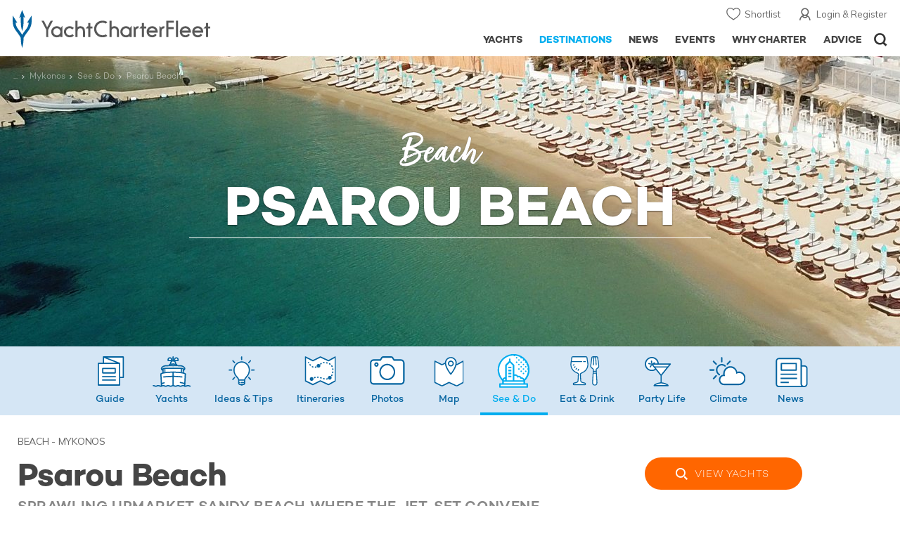

--- FILE ---
content_type: text/html; charset=UTF-8
request_url: https://www.yachtcharterfleet.com/mykonos/see-and-do/beach/psarou-beach.htm
body_size: 14088
content:
<!DOCTYPE html><html class="no-js" lang="en" xml:lang="en">
<head><link rel="preconnect" href="https://a.yachtcharterfleet.com/" /><link rel="dns-prefetch" href="https://a.yachtcharterfleet.com/" />
<meta http-equiv="Content-Type" content="text/html; charset=utf-8"><link rel="stylesheet" href="/asset/695cd10a/2536852456.css" media="print" onload="this.media='all'" /><noscript><link rel="stylesheet" href="/asset/695cd10a/2536852456.css" /></noscript><title>Psarou Beach, Mykonos | YachtCharterFleet</title>
<link rel="preconnect" href="https://fonts.googleapis.com">
<link rel="preconnect" href="https://fonts.gstatic.com" crossorigin="crossorigin">
<link href="https://fonts.googleapis.com/css2?family=Mulish:ital,wght@0,200..1000;1,200..1000&amp;display=swap" rel="stylesheet">
<link rel="stylesheet" href="https://use.typekit.net/ogf4rbi.css">
<link rel="apple-touch-icon" sizes="180x180" href="/resources/bookmark-icons/apple-touch-icon.png">
<link rel="icon" type="image/png" sizes="32x32" href="/resources/bookmark-icons/favicon-32x32.png">
<link rel="icon" type="image/png" sizes="16x16" href="/resources/bookmark-icons/favicon-16x16.png">
<link rel="manifest" href="/resources/bookmark-icons/site.webmanifest">
<link rel="mask-icon" href="/resources/bookmark-icons/safari-pinned-tab.svg" color="#5bbad5">
<link rel="shortcut icon" href="/resources/bookmark-icons/favicon.ico">
<meta name="apple-mobile-web-app-title" content="YachtCharterFleet">
<meta name="application-name" content="YachtCharterFleet">
<meta name="msapplication-TileColor" content="#0564a0">
<meta name="msapplication-config" content="/resources/bookmark-icons/browserconfig.xml">
<meta name="theme-color" content="#0564a0">
<meta http-equiv="X-UA-Compatible" content="IE=edge">
<meta name="description" content="Home to gin-clear, mellow waters, and a vast crescent of silky soft sands, Psarou Beach has long lured the glitterati to its shores. Located a mere 5km from party hub of Mykonos town, the scene here is one of refinement. Expect superyachts gently bobbing along its amethyst waters in the near distance all summer long — this is the place to see and be seen.">
<meta name="keywords" content="Psarou Beach">
<meta name="author" content="YachtCharterFleet">
<meta property="og:type" content="website">
<meta property="og:title" content="Psarou Beach, Mykonos | YachtCharterFleet">
<meta property="og:description" content="&lt;p&gt;Home to gin-clear, mellow waters, and a vast crescent of silky soft sands, Psarou Beach has long lured the glitterati to its shores. Located a mere 5km from party hub of Mykonos town, the scene here is one of refinement. Expect superyachts gently bobbing along its amethyst waters in the near distance all summer long — this is the place to see and be seen.&lt;/p&gt;">
<meta property="og:site_name" content="YachtCharterFleet">
<meta name="google-site-verification" content="mDsn-csD0r9F1GOC499_Y6Guu3UOXoLp2MNdeBGbV8o">
<meta name="document-class" content="Completed">
<script type="text/javascript">
        //IE11 Support
        //passive scroll support
        var supportsPassive = false;
        try {
        var opts = Object.defineProperty({}, 'passive', {
        get: function() {
        supportsPassive = true;
        }
        });
        window.addEventListener("testPassive", null, opts);
        window.removeEventListener("testPassive", null, opts);
        } catch (e) {}
    </script><script>(function(w,d,u){w.readyQ=[];w.bindReadyQ=[];function p(x,y){if(x=="ready"){w.bindReadyQ.push(y);}else{w.readyQ.push(x);}};var a={ready:p,bind:p};w.$=w.jQuery=function(f){if(f===d||f===u){return a}else{p(f)}}})(window,document)</script><script type="text/javascript">
    if(!tick) {var tick = function(){};}
    </script><noscript><style>
            html .slider-loading-slide {display:block;}
        </style></noscript>
<link rel="preload" as="style" href="/asset/695cd10a/1477591398.css">
<link rel="preload" as="style" href="/asset/695cd10a/329248869.css">
<link rel="preload" as="style" href="/asset/695cd10a/2999546245.css">
<link rel="preload" as="style" href="/asset/695cd10a/3433081119.css">
<link rel="preload" as="style" href="/asset/695cd10a/493939720.css">
<link rel="preload" as="style" href="/asset/695cd10a/1884077954.css">
<link href="/asset/695cd10a/1477591398.css" rel="stylesheet" type="text/css" media="all">
<link href="/asset/695cd10a/329248869.css" rel="stylesheet" type="text/css" media="all">
<link href="/asset/695cd10a/2999546245.css" rel="stylesheet" type="text/css" media="all">
<link href="/asset/695cd10a/3433081119.css" rel="stylesheet" type="text/css" media="all">
<link href="/asset/695cd10a/493939720.css" rel="stylesheet" type="text/css" media="all">
<link href="/asset/695cd10a/1884077954.css" rel="stylesheet" type="text/css" media="all">
<script>
        (function(a, b, c, d, e, f){
            b[d]=b[d]||function(){
                (b[d].q=b[d].q||[]).push(arguments)
            };
            e=a.createElement('script'), f=a.getElementsByTagName('script')[0];
            e.async=1; e.src=c; e.id='dfa-script';
            f.parentNode.insertBefore(e,f)
        })(document, window, '//a.yachtcharterfleet.com/dfa.js?v=695cd10a', 'dfa');
        dfa('setPageDataX', 'PzI/[base64]');
        dfa('trackPageview');
        dfa('associateGa', 'G-1D0RK6H8FJ');

    </script><link rel="preconnect" href="https://static.hotjar.com">
<link rel="dns-prefetch" href="https://static.hotjar.com">
<script>
            (function(h,o,t,j,a,r){
            h.hj=h.hj||function(){(h.hj.q=h.hj.q||[]).push(arguments)};
            h._hjSettings={hjid:1579920,hjsv:6};
            a=o.getElementsByTagName('head')[0];
            r=o.createElement('script');r.async=1;
            r.src=t+h._hjSettings.hjid+j+h._hjSettings.hjsv;
            a.appendChild(r);
            })(window,document,'https://static.hotjar.com/c/hotjar-','.js?sv=');
        </script><script async="" src="https://www.googletagmanager.com/gtag/js?id=G-1D0RK6H8FJ"></script><script>
            window.dataLayer = window.dataLayer || [];
            function gtag(){dataLayer.push(arguments);}
            gtag('js', new Date());

            gtag('config', 'G-1D0RK6H8FJ');
        </script><script async="" src="https://www.googletagmanager.com/gtag/js?id=UA-40607169-1"></script><script>
            window.dataLayer = window.dataLayer || [];
            function gtag(){dataLayer.push(arguments);}
            gtag('js', new Date());

            gtag('config', 'UA-40607169-1');
        </script><script type="text/javascript" src="/resources/js/ga.js" async="async"></script><script>
            !function(f,b,e,v,n,t,s)
            {if(f.fbq)return;n=f.fbq=function(){n.callMethod?
            n.callMethod.apply(n,arguments):n.queue.push(arguments)};
            if(!f._fbq)f._fbq=n;n.push=n;n.loaded=!0;n.version='2.0';
            n.queue=[];t=b.createElement(e);t.async=!0;
            t.src=v;s=b.getElementsByTagName(e)[0];
            s.parentNode.insertBefore(t,s)}(window, document,'script',
            'https://connect.facebook.net/en_US/fbevents.js');
            fbq('init', '3033495343347327');
            fbq('track', 'PageView');
        </script><noscript><img height="1" width="1" style="display:none" src="https://www.facebook.com/tr?id=3033495343347327&amp;ev=PageView&amp;noscript=1"></noscript>
<meta name="viewport" content="width=device-width, maximum-scale=1.0">
<script type="application/ld+json">
        [
            {
                "@context": "https://schema.org",
                "@type": "SiteNavigationElement",
                "name": "Why Charter",
                "url": "/why-charter.htm"
            },
            {
                "@context": "https://schema.org",
                "@type": "SiteNavigationElement",
                "name": "Yachts",
                "url": "/charter"
            },
            {
                "@context": "https://schema.org",
                "@type": "SiteNavigationElement",
                "name": "Destinations",
                "url": "/destination"
            },
            {
                "@context": "https://schema.org",
                "@type": "SiteNavigationElement",
                "name": "News",
                "url": "/news"
            },
            {
                "@context": "https://schema.org",
                "@type": "SiteNavigationElement",
                "name": "Events",
                "url": "/events"
            },
            {
                "@context": "https://schema.org",
                "@type": "SiteNavigationElement",
                "name": "Advice",
                "url": "/advice"
            }
        ]
    </script><script type="application/ld+json">
    	{
     		"@context": "http://schema.org",
     		"@type": "BreadcrumbList",
     		"itemListElement":
     			[
				 	{
       					"@type": "ListItem",
       					"position": 1,
       					"item":
       						{
        						"@id": "https://www.yachtcharterfleet.com",
        						"name": "YachtCharterFleet"
        					}
      				},
					
					
                            {
                                "@type": "ListItem",
                                "position": 2,
                                "item":
                                {
                                    "@id": "https://www.yachtcharterfleet.com/destination",
                                    "name": "Yacht Charter Destinations"
                                }
                            },
                			
										{
											"@type": "ListItem",
											"position": "3",
											"item":
												{
													"@id": "https://www.yachtcharterfleet.com/mediterranean/mediterranean-luxury-yachting-guide-1548.htm",
													"name": "Mediterranean"
												}
										},
										{
											"@type": "ListItem",
											"position": "4",
											"item":
												{
													"@id": "https://www.yachtcharterfleet.com/east-mediterranean/east-mediterranean-luxury-yachting-guide-388.htm",
													"name": "East Mediterranean"
												}
										},
										{
											"@type": "ListItem",
											"position": "5",
											"item":
												{
													"@id": "https://www.yachtcharterfleet.com/greece/greece-luxury-yachting-guide-672.htm",
													"name": "Greece"
												}
										},
										{
											"@type": "ListItem",
											"position": "6",
											"item":
												{
													"@id": "https://www.yachtcharterfleet.com/cyclades-islands/cyclades-islands-luxury-yachting-guide-674.htm",
													"name": "Cyclades Islands"
												}
										},
										{
											"@type": "ListItem",
											"position": "7",
											"item":
												{
													"@id": "https://www.yachtcharterfleet.com/mykonos/mykonos-luxury-yachting-guide-443.htm",
													"name": "Mykonos"
												}
										}
										,
										{
											"@type": "ListItem",
											"position": 8,
											"item":
												{
													"@id": "
										https://www.yachtcharterfleet.com/mykonos/mykonos-luxury-see-do.htm
									",
													"name": "
										See & Do
									"
												}
										}
										
									 
									 	
									 	,
										{
											"@type": "ListItem",
											"position": "9",
											"item":
												{
													"@id": "",
													"name": "Psarou Beach"
												}
										}
									
					
					
					
					
      				
     			]
    	}
    </script><script type="application/ld+json">
            {
            "@context": "http://schema.org",
            "@type": "Beach",
            "name":"Psarou Beach",
            "address": {
                "@type": "PostalAddress",
                "addressLocality": "",
                "streetAddress": "Psarou Beach, 
Mykonos, 
Greece, 
Mediterranean"
            }
            
            ,"geo" : {
                "@type": "GeoCoordinates",
                "latitude": "37.4156",
                "longitude": "25.3376"
                },
            "description": "Sprawling upmarket sandy beach where the jet-set convene",
            "image": [
                "https://image.yachtcharterfleet.com/w900/h900/qh/ca/kc0d430bd/directory/profile/photo/1701784/image.jpg.jpg",
                "https://image.yachtcharterfleet.com/w900/h675/qh/ca/ke4525a6a/directory/profile/photo/1701784/image.jpg.jpg",
                "https://image.yachtcharterfleet.com/w900/h506/qh/ca/ka073b67a/directory/profile/photo/1701784/image.jpg.jpg"
            ]
            
            }
        </script><link rel="stylesheet" href="/asset/695cd10a/953030657.css" media="print" onload="this.media='all'" /><noscript><link rel="stylesheet" href="/asset/695cd10a/953030657.css" /></noscript><link rel="stylesheet" href="/asset/695cd10a/811997766.css" media="print" onload="this.media='all'" /><noscript><link rel="stylesheet" href="/asset/695cd10a/811997766.css" /></noscript></head>
<body ontouchstart="">
<noscript><iframe src="https://www.googletagmanager.com/ns.html?id=GTM-PKNHXSD" height="0" width="0" style="display:none;visibility:hidden"></iframe></noscript>
<div class="hide ie11-message jsIE11Message"><p>Please use a modern browser to view this website. Some elements might not work as expected when using Internet Explorer.</p></div>
<script>
            var ie11 = false;
            if (window.document.documentMode) {
            ie11 = true;

            const ie11Message = document.querySelector(".jsIE11Message");
            ie11Message.classList.remove("hide");

            const body = document.querySelector("body");
            body.classList.add("is-ie11");
            }
        </script><div class="overlay" style="display: none">
<div class="overlayLoader"></div>
<div class="overlayLoader-logo"></div>
</div>
<div class="search-overlay" style="display: none"></div>
<div class="overlay-menu">
<div class="top">
<a href="/" class="home">Home</a><a href="#" class="close">X</a>
</div>
<ul class="menu-list">
<li>
<a class="whyCharter" href="/why-charter.htm">
                    Why Charter
                </a><button class="subnav-toggler" aria-controls="why-charter-drop" aria-label="Show"><div class="circle-plus closed"><div class="circle">
<div class="horizontal"></div>
<div class="vertical"></div>
</div></div></button><ul id="why-charter-drop">
<li><a href="/why-charter.htm">Why Charter Homepage</a></li>
<li><a href="/yacht-charter-vacation-types">Luxury Yacht Vacation Types</a></li>
<li><a href="/corporate-yacht-charter">Corporate Yacht Charter</a></li>
<li><a href="/tailor-made-luxury-yacht-vacations.htm">Tailor Made Vacations</a></li>
<li><a href="/luxury-explorer-vacations.htm">Luxury Exploration Vacations</a></li>
<li><a href="/why-charter.htm">View More</a></li>
</ul>
</li>
<li>
<a class="charterYachts" href="/charter">
                    Yachts
                </a><button class="subnav-toggler" aria-controls="yachts-drop" aria-label="Show"><div class="circle-plus closed"><div class="circle">
<div class="horizontal"></div>
<div class="vertical"></div>
</div></div></button><ul id="yachts-drop">
<li><a href="/yacht-charter.htm">ALL 4,191 Yachts For Charter</a></li>
<li>
<a href="/charter/yacht-type">Filter By Type</a><ul class="yacht-types-menu">
<li><a class="motor" href="/motor-yacht-charter-fleet.htm"><span>Motor Yachts</span></a></li>
<li><a class="sailing" href="/sailing-yacht-charter-fleet.htm"><span>Sailing Yachts</span></a></li>
<li><a class="classic" href="/classic-yacht-charter-fleet.htm"><span>Classic Yachts</span></a></li>
<li><a class="catamarans" href="/catamaran-yacht-charter-fleet.htm"><span>Catamaran Yachts</span></a></li>
</ul>
</li>
<li><a href="/yachts/charter-special-offers.htm">Special Offers</a></li>
<li><a href="/charter/destination">by Destination</a></li>
<li><a href="/yacht-reviews/">Yacht Reviews</a></li>
</ul>
</li>
<li>
<a class="active destnationsLink" href="/destination">
                    Destinations
                </a><button class="subnav-toggler" aria-controls="destinations-drop" aria-label="Show"><div class="circle-plus closed"><div class="circle">
<div class="horizontal"></div>
<div class="vertical"></div>
</div></div></button><ul id="destinations-drop">
<li><a href="/destination/a-z">Destination Guides</a></li>
<li><a href="/destination/inspiration">Inspiration &amp; Features</a></li>
<li>
<a href="/charter/destination">Yachts by Destination</a><ul>
<li><a href="/mediterranean-yacht-charters-1548.htm">Mediterranean Charter Yachts</a></li>
<li><a href="/france-yacht-charters-1526.htm">France Charter Yachts</a></li>
<li><a href="/italy-yacht-charters-1525.htm">Italy  Charter Yachts</a></li>
<li><a href="/croatia-yacht-charters-410.htm">Croatia  Charter Yachts</a></li>
<li><a href="/greece-yacht-charters-672.htm">Greece Charter Yachts</a></li>
<li><a href="/turkey-yacht-charters-409.htm">Turkey Charter Yachts</a></li>
<li><a href="/bahamas-yacht-charters-679.htm">Bahamas Charter Yachts</a></li>
<li><a href="/caribbean-yacht-charters-1.htm">Caribbean Charter Yachts</a></li>
<li><a href="/australia-yacht-charters-523.htm">Australia Charter Yachts</a></li>
<li><a href="/thailand-yacht-charters-502.htm">Thailand Charter Yachts</a></li>
<li><a href="/dubai-yacht-charters-1249.htm">Dubai Charter Yachts</a></li>
</ul>
</li>
</ul>
</li>
<li>
<a class="newsLink" href="/news">
                    News
                </a><button class="subnav-toggler" aria-controls="news-drop" aria-label="Show"><div class="circle-plus closed"><div class="circle">
<div class="horizontal"></div>
<div class="vertical"></div>
</div></div></button><ul id="news-drop">
<li><a href="/news">All News</a></li>
<li><a href="/news/destination">Destination News</a></li>
<li><a href="/news/new-to-fleet">New To Fleet</a></li>
<li><a href="/news/fleet-updates">Charter Fleet Updates</a></li>
<li><a href="/news/offers-and-last-minute">Special Offers</a></li>
<li><a href="/news/industry">Industry News</a></li>
<li><a href="/news/events">Event News</a></li>
</ul>
</li>
<li>
<a class="eventsLink" href="/events">
                    Events
                </a><button class="subnav-toggler" aria-controls="events-drop" aria-label="Show"><div class="circle-plus closed"><div class="circle">
<div class="horizontal"></div>
<div class="vertical"></div>
</div></div></button><ul id="events-drop">
<li><a href="/events">All Events</a></li>
<li><a href="/events/yacht-shows">Yacht Shows</a></li>
<li><a href="/events/sporting">Sporting</a></li>
<li><a href="/events/corporate-charter">Corporate Charter</a></li>
</ul>
</li>
<li class="last-big-link">
<a class="adviceLink" href="/advice">
                    Advice
                </a><button class="subnav-toggler" aria-controls="advice-drop" aria-label="Show"><div class="circle-plus closed"><div class="circle">
<div class="horizontal"></div>
<div class="vertical"></div>
</div></div></button><ul id="advice-drop">
<li><a href="/advice">Charter Advice</a></li>
<li><a href="/yacht-charter-broker/why-use-charter-broker.htm">Why Use a Yacht Broker</a></li>
<li><a href="/advice/yacht-charter-costs-explained.htm">Charter Costs Explained</a></li>
</ul>
</li>
<li class="small-link"><a class="aboutUs" href="/about">About Us</a></li>
<li class="small-link"><a class="aboutUs" href="/about/add-my-yacht.htm">Add my yacht</a></li>
<li class="small-link"><a class="contactUs" href="/contact/contact-us.htm">Contact Us</a></li>
<li class="small-link"><a class="myAccountLink" href="/my-account">My Account</a></li>
</ul>
</div>
<header class="header show-for-small-only"><nav class="top-bar" data-topbar="data-topbar"><div class="top-bar-section"><a href="/" class="logo"><img src="/resources/images/logo-white.svg" alt="Yacht Charter Fleet" width="200" height="38"></a></div>
<div class="right-small headerOptions">
<a class="overlay-menu-toggle navigation" href="#"><img src="/resources/images/ico_nav.svg" alt="Navigation" width="18" height="18"></a><a href="#headerSearch" id="jsSearchToggle"><img src="/resources/images/ico_search.svg" alt="Search" width="15" height="15"></a>
</div></nav></header><header id="header" class="hide-for-small-only"><div class="headerInner">
<a class="logo" href="/" title="Back to Homepage"><span>YachtCharterFleet.com</span> - Luxury yacht charter boats
                </a><div class="additional-nav">
<a class="myaccount" href="/my-account">Login &amp; Register</a><a class="shorlist-yachts" href="/yachts/yacht-shortlist.htm">Shortlist</a>
</div>
<nav><ul class="navigation">
<li class="global-yacht-search"><div class="site-search"><a class="header-search-icon" href="#">Open/Close Search</a></div></li>
<li><a href="/advice" class="has-subnav" data-drop-subnav="dd-advice"><span class="text">Advice</span></a></li>
<li><a href="/why-charter.htm" class="has-subnav" data-drop-subnav="dd-why-charter"><span class="text">Why Charter</span></a></li>
<li><a href="/events" class="has-subnav" data-drop-subnav="dd-events"><span class="text">Events</span></a></li>
<li><a href="/news" class="has-subnav" data-drop-subnav="dd-news"><span class="text">News</span></a></li>
<li><a href="/destination" class="active has-subnav" data-drop-subnav="dd-destinations"><span class="text">Destinations</span></a></li>
<li><a href="/charter" class="has-subnav" data-drop-subnav="dd-charter"><span class="text">Yachts</span></a></li>
</ul></nav>
</div></header><div id="drop-focus-helper"></div>
<div class="content-wrap "><div class="row destnation-collapse"><div class="small-12 columns ">
<style>
	#mapControls { z-index: 502; position: absolute;top:25px; right:0px; width:100%;}
	#mapControls .mapControlsInner { width:100%; margin:0 auto; }
	#mapControls .mapControlsInner .jsCloseMap { float:right; display:block; width:30px; height:30px; text-indent:-9999px; overflow:hidden; background:url(/resources/images/map_close-icon.png) 0 -30px no-repeat;}
	#mapControls .mapControlsInner .jsCloseMap:hover { background-position:0 0px;}	
	.bg-white {
		position:relative;
		z-index:10;
	}
</style>
<script language="javascript">
                var mapZoom = 0;
                if (mapZoom == '0') {
                mapZoom = 16;
                }
                var mapLat = 37.4156;
                var mapLong = 25.3376;
                var directory_id = 532;
            </script><div class="container-inner blank"><div class="content-container-large destination-guide"><div class="content-wrapper"><div class="content ">
<div class="breadcrumb-container"><ul class="breadcrumb shortenCrumbs">
<li><a href="/destination">Yacht Charter Destinations</a></li>
<li><a href="/mediterranean/guide">Mediterranean</a></li>
<li><a href="/east-mediterranean/guide">East Mediterranean</a></li>
<li><a href="/greece/guide">Greece</a></li>
<li><a href="/cyclades-islands/guide">Cyclades Islands</a></li>
<li><a href="/mykonos/guide">Mykonos</a></li>
<li><a href="/mykonos/mykonos-luxury-see-do.htm">See &amp; Do</a></li>
<li>Psarou Beach</li>
</ul></div>
<a href="#" class="gallery-link jsTriggerGallery imageOpaque customCursor" data-gallery-container=".destination-photographs"><div class="banner-article-slider poi-hero destination-yacht-banner slider-first-run-first-slide swiper-container arrows-on-image no-auto-init" data-autoplay="5000" data-fade="">
<div class="swiper-wrapper"><div class="swiper-slide"><div class="image"><picture><source media="(max-width: 640px)" srcset="https://image.yachtcharterfleet.com/w640/h309/qh/cs8-495-3112-1501/k02bed1d6/directory/profile/photo/1701784.jpg"></source><source media="(max-width: 768px)" srcset="https://image.yachtcharterfleet.com/w1450/h468/qh/cs0-593-3360-1298/keae85b53/directory/profile/photo/1701784.jpg"></source><source media="(max-width: 1024px)" srcset="https://image.yachtcharterfleet.com/w1450/h468/qh/cs0-593-3360-1298/keae85b53/directory/profile/photo/1701784.jpg"></source><img src="https://image.yachtcharterfleet.com/w1920/h619/qh/cs0-653-3203-1238/k4744be6f/directory/profile/photo/1701784.jpg" alt="Psarou Beach Image 1" width="1920" height="620"></picture></div></div></div>
<div class="overlay-copy-row"><div class="overlay-copy-table"><div class="overlay-copy">
<div class="mainCopyTitleHeading">Beach</div>
<div class="mainCopyTitle">
<span>Psarou Beach</span><div class="buttonContainer hide-for-small"></div>
</div>
</div></div></div>
<div class="photo-count-container show-for-small">
                                1 / 6</div>
</div></a>
</div></div></div></div>
<div id="place-wrapper"><div class="jsNewsItem"><div id="lightbox-items-wrap"><div class="article poi-details"><div class="sticky-outer-wrap" data-sticky-content="">
<div class="sticky-inner-wrap"><div class="sticky-content"><div class="destnations-nav"><div class="row marginBNone"><div class="small-12 columns"><div class="nav-container jsScrollToActive"><ul class="discover-list-with-icons">
<li class="overview "><a href="/mykonos/guide"><span>Guide</span></a></li>
<li class="yachts"><a href="/mykonos-yacht-charters-443.htm"><span>Yachts</span></a></li>
<li class="inspiration "><a href="/mykonos/inspiration"><div>Ideas<span class="hide-for-small"> &amp; Tips</span>
</div></a></li>
<li class="itineraries "><a href="/mykonos/yachting-itineraries"><span>Itineraries</span></a></li>
<li class="photos "><a href="/mykonos/photos"><span>Photos</span></a></li>
<li class="map "><a href="/mykonos/map"><span>Map</span></a></li>
<li class="see-do active"><a href="/mykonos/mykonos-luxury-see-do.htm"><span>See &amp; Do</span></a></li>
<li class="eat-drink "><a href="/mykonos/mykonos-luxury-eat-drink.htm"><span>Eat &amp; Drink</span></a></li>
<li class="nightlife"><a href="/mykonos/mykonos-luxury-party-life.htm"><span>Party Life</span></a></li>
<li class="climate "><a href="/mykonos/climate"><span>Climate</span></a></li>
<li class="news"><a href="/mykonos/news"><span>News</span></a></li>
</ul></div></div></div></div></div></div>
<div class="row reset destination-guide "><div class="small-12 columns">
<div class="table-row">
<div class="cell">
<p class="type">Beach
                                                - mykonos</p>
<h1 class="poiHeading">Psarou Beach</h1>
<p class="tagLine">Sprawling upmarket sandy beach where the jet-set convene</p>
</div>
<div class="cell rhs destnation-rhs hide-for-small"><div class="buttonContainer overview-button-container hide-for-small"><a class="view-yachts" href="/mykonos-yacht-charters-443.htm">View Yachts</a></div></div>
</div>
<div class="table-row">
<div class="cell">
<div class="new-article-content"><div class="row"><div class="small-12 columns">
<div class="row"><div class="small-12 columns">
<p class="poiIntro">Home to gin-clear, mellow waters, and a vast crescent of silky soft sands, Psarou Beach has long lured the glitterati to its shores. Located a mere 5km from party hub of Mykonos town, the scene here is one of refinement. Expect superyachts gently bobbing along its amethyst waters in the near distance all summer long &mdash; this is the place to see and be seen.
</p><div class="columnContainer zone-6">
  <div class="full-width">
    <p>The bohemian elite flock to Psarou&#39;s translucent waters each year for good reason: home to a number of trendy eateries, it&#39;s also the location of one of Mykonos&#39;s most iconic beach clubs, <a href="/cyclades-islands/restaurants/nammos-mykonos.htm">Nammos</a>. An entire resort, replete with plenty of cabanas and sunbeds for guests to enjoy.</p>

<p>But that&#39;s not all: Psarou Beach is also a short tender ride from the renowned Paradise Beach, famous for its more&nbsp;raucous party scene.</p>

<p></p>

<p></p>

  </div>
</div><div class="gap columnContainer zone-11">
    <div class="full-width">
    <a class="jsColorbox ll-wrap" href="https://image.yachtcharterfleet.com/w1400/h1245/qh/ca/kc8dd2e2f/cms/photo/1701785/psarou-beach-greece.jpg" title="">
        <img class="lazyload interlazy" width="647" height="339" alt="Psarou bay greece" data-interlazy-s="https://image.yachtcharterfleet.com/w480/h252/qh/ca/kf4fd921e/cms/photo/1701785/psarou-beach-greece.jpg" data-interlazy-m="https://image.yachtcharterfleet.com/w1040/h545/qh/ca/kd2abf74c/cms/photo/1701785/psarou-beach-greece.jpg" data-interlazy-l="https://image.yachtcharterfleet.com/w1040/h545/qh/ca/kd2abf74c/cms/photo/1701785/psarou-beach-greece.jpg" />
        <noscript><img src="https://image.yachtcharterfleet.com/w1040/h545/qh/ca/kd2abf74c/cms/photo/1701785/psarou-beach-greece.jpg" width="647" height="339" alt="Psarou bay greece" /></noscript>
    </a>
     <div class="caption">
                 
          	    	    
    </div>  
    </div>
    </div><div class="columnContainer zone-5">
  <div class="half-left">
    <div class="inner"><a class="jsColorbox ll-wrap" href="https://image.yachtcharterfleet.com/w1600/h1422/qh/ca/ka276c9ce/cms/photo/1701787/psarou-beach-yacht-charter.jpg" title="">
    <img class="lazyload landscape-image" data-src="https://image.yachtcharterfleet.com/w512/h328/qh/ca/ow-1,d-1/k1ab5b8a3/cms/photo/1701787/psarou-beach-yacht-charter.jpg" width="317" height="200" alt="Yachts in Psarou bay" />
    <noscript><img class="landscape-image" src="https://image.yachtcharterfleet.com/w512/h328/qh/ca/ow-1,d-1/k1ab5b8a3/cms/photo/1701787/psarou-beach-yacht-charter.jpg" width="317" height="200" alt="Yachts in Psarou bay" /></noscript>
     <div class="caption">
                 
          	    	    
    </div>
</a></div>
  </div>
  <div class="half-right">
    <div class="inner"><a class="jsColorbox ll-wrap" href="https://image.yachtcharterfleet.com/w1600/h1422/qh/ca/k71aa3b1e/cms/photo/1701786/psarou-bay-nighttime.jpg" title="">
    <img class="lazyload landscape-image" data-src="https://image.yachtcharterfleet.com/w512/h328/qh/ca/ow-1,d-1/kec747036/cms/photo/1701786/psarou-bay-nighttime.jpg" width="317" height="200" alt="Psarou beach night" />
    <noscript><img class="landscape-image" src="https://image.yachtcharterfleet.com/w512/h328/qh/ca/ow-1,d-1/kec747036/cms/photo/1701786/psarou-bay-nighttime.jpg" width="317" height="200" alt="Psarou beach night" /></noscript>
     <div class="caption">
                 
          	    	    
    </div>
</a></div>
  </div>
</div><div class="gap columnContainer zone-6">
  <div class="full-width">
    <p>Unwind during the day by the tranquil seafront with every possible whim cater to at its beach club, and&nbsp;sip sundowners come nightfall, and shimmy the night away when it turns into a sandy dancefloor.</p>

<p>For the more adventurous soul, Psarou also happens to be a wonderful spot for scuba diving, and it has a PADI certified diving centre situated here.</p>

  </div>
</div><div class="columnContainer zone-6">
  <div class="full-width">
    <p>One of the major party capitals of the country, a <a href="/mykonos-yacht-charters-443.htm">Mykonos yacht rental</a> never disappoints keen jetset revellers. To find out more about booking a <a href="/greece-yacht-charters-672.htm">yacht charter in Greece</a> this summer, please consult your chosen <a href="/contact/charter-enquiry">yacht charter broker</a>. They can provide you with personalised information and advice concerning your vacation.</p>

  </div>
</div><div class="destination-photographs">
<h4>Psarou Beach Photos</h4>
<div class="photo-tour-container">
<div class="row small-up-5">
<div class="columns"><a href="https://image.yachtcharterfleet.com/w1200/h779/qh/ca/k933800d3/directory/profile/photo/1702263.jpg" rel="group" class="jsLightbox imageOpaque customCursor"><img src="https://image.yachtcharterfleet.com/w250/h250/qh/ca/od-1/k9c555d37/directory/profile/photo/1702263.jpg" alt="Psarou Beach Photo 2"></a></div>
<div class="columns"><a href="https://image.yachtcharterfleet.com/w1200/h779/qh/ca/kf6ac27ba/directory/profile/photo/1702264.jpg" rel="group" class="jsLightbox imageOpaque customCursor"><img src="https://image.yachtcharterfleet.com/w250/h250/qh/ca/od-1/kf9c17a5e/directory/profile/photo/1702264.jpg" alt="Psarou Beach Photo 3"></a></div>
<div class="columns"><a href="https://image.yachtcharterfleet.com/w1200/h779/qh/ca/k43f8ab77/directory/profile/photo/1702265.jpg" rel="group" class="jsLightbox imageOpaque customCursor"><img src="https://image.yachtcharterfleet.com/w250/h250/qh/ca/od-1/k4c95f693/directory/profile/photo/1702265.jpg" alt="Psarou Beach Photo 4"></a></div>
<div class="columns"><a href="https://image.yachtcharterfleet.com/w1200/h779/qh/ca/k2b18fe25/directory/profile/photo/1702266.jpg" rel="group" class="jsLightbox imageOpaque customCursor"><img src="https://image.yachtcharterfleet.com/w250/h250/qh/ca/od-1/k2475a3c1/directory/profile/photo/1702266.jpg" alt="Psarou Beach Photo 5"></a></div>
<div class="columns"><a href="https://image.yachtcharterfleet.com/w1200/h779/qh/ca/ke130b1f7/directory/profile/photo/1702268.jpg" rel="group" class="jsLightbox imageOpaque customCursor"><img src="https://image.yachtcharterfleet.com/w250/h250/qh/ca/od-1/kee5dec13/directory/profile/photo/1702268.jpg" alt="Psarou Beach Photo 6"></a></div>
</div>
<div class="gallery-link-container"><a href="#" class="gallery-link jsTriggerGallery imageOpaque customCursor" data-gallery-container=".destination-photographs">
                                                                                View Gallery <span class="regular hide-for-small">(6 photos)</span></a></div>
</div>
</div>
<hr class="divider dividerThin">
</div></div>
<div class="row">
<div class="small-12 largeMedium-5 large-4 columns">
<p class="locationHeading">Psarou Beach</p>
<p class="attractionAddress"><span>Psarou Beach, <br />
Mykonos, <br />
Greece, <br />
Mediterranean</span></p>
<p class="view-map show-for-small"><a class="openFullMap" target="_blank" href="https://www.google.com/maps/place/37.4156,25.3376?key=AIzaSyA6VUZb7wI__6fjlD4WQ7y8TcKER6AIRgU">
                                                                        View Map
                                                                    </a></p>
</div>
<div class="small-12 largeMedium-7 large-8 columns hide-for-small">
<a class="openFullMap hide-for-largeMedium" target="_blank" href="https://www.google.com/maps/place/37.4156,25.3376?key=AIzaSyA6VUZb7wI__6fjlD4WQ7y8TcKER6AIRgU"><img class="lazyload interlazy" data-interlazy-s="/resources/images/1x1.jpg" data-interlazy-m="//maps.googleapis.com/maps/api/staticmap?center=37.4156,25.3376&amp;zoom=15&amp;scale=1&amp;size=611x300&amp;maptype=roadmap&amp;style=feature:poi|visibility:off&amp;format=png&amp;visual_refresh=true&amp;markers=icon:https://www.yachtcharterfleet.com/resources/images/map_icon_selected_blank.png%7Cshadow:true%7C37.4156,25.3376&amp;key=AIzaSyA6VUZb7wI__6fjlD4WQ7y8TcKER6AIRgU" data-interlazy-l="//maps.googleapis.com/maps/api/staticmap?center=37.4156,25.3376&amp;zoom=15&amp;scale=1&amp;size=611x300&amp;maptype=roadmap&amp;style=feature:poi|visibility:off&amp;format=png&amp;visual_refresh=true&amp;markers=icon:https://www.yachtcharterfleet.com/resources/images/map_icon_selected_blank.png%7Cshadow:true%7C37.4156,25.3376&amp;key=AIzaSyA6VUZb7wI__6fjlD4WQ7y8TcKER6AIRgU" alt="Google Map of Psarou Beach"></a><a class="openFullMap show-for-largeMedium" target="_blank" href="https://www.google.com/maps/place/37.4156,25.3376?key=AIzaSyA6VUZb7wI__6fjlD4WQ7y8TcKER6AIRgU"><img class="lazyload interlazy" data-interlazy-s="/resources/images/1x1.jpg" data-interlazy-m="//maps.googleapis.com/maps/api/staticmap?center=37.4156,25.3376&amp;zoom=15&amp;scale=1&amp;size=611x480&amp;maptype=roadmap&amp;style=feature:poi|visibility:off&amp;format=png&amp;visual_refresh=true&amp;markers=icon:https://www.yachtcharterfleet.com/resources/images/map_icon_selected_blank.png%7Cshadow:true%7C37.4156,25.3376&amp;key=AIzaSyA6VUZb7wI__6fjlD4WQ7y8TcKER6AIRgU" data-interlazy-l="//maps.googleapis.com/maps/api/staticmap?center=37.4156,25.3376&amp;zoom=15&amp;scale=1&amp;size=611x480&amp;maptype=roadmap&amp;style=feature:poi|visibility:off&amp;format=png&amp;visual_refresh=true&amp;markers=icon:https://www.yachtcharterfleet.com/resources/images/map_icon_selected_blank.png%7Cshadow:true%7C37.4156,25.3376&amp;key=AIzaSyA6VUZb7wI__6fjlD4WQ7y8TcKER6AIRgU" alt="Google Map of Psarou Beach"></a>
</div>
</div>
<div class="row"><div class="small-12 columns"><a href="/contact/poi/issue.htm?id=532">Report an issue</a></div></div>
</div></div></div>
<div class="row marginBNone"><div class="small-12 columns"><div class="charter-expert-cta itinerary-version jsLoadBrokerCtaLibrary">
<div class="row"><div class="small-12 columns"><p class="cta-heading">Book with Ease - Speak with a  Charter Expert</p></div></div>
<div class="row"><div class="small-12 columns">
<p class="sub-heading">Our yacht charter experts will:</p>
<ul>
<li>Discuss your vacation plans</li>
<li>Check availability &amp; shortlist suitable yachts</li>
<li>Negotiate booking &amp; prepare your itinerary</li>
</ul>
</div></div>
<div class="row"><div class="small-12 large-6 columns book-section">
<p class="button-heading">Enquire now for yacht availability &amp; free consultation.</p>
<a class="charter-expert-button" href="/contact/charter-enquiry">Contact Now</a>
</div></div>
</div></div></div>
</div>
<div class="cell rhs destnation-rhs">
<div class="hilight-container hilight-filled">
<span class="highlight-label">ADVERTISEMENT <span class="show-for-small">- CONTINUE READING BELOW</span></span><a href="http://yachtaidglobal.org/donate-now" rel="sponsored" title="Donate Now" target="_blank" class="jsGaTrackOutboundLink yacht-aid" track_label="Yacht Aid" data-ga-category="Advert"><img class="lazyload" data-src="/resources/images/highlight/yacht-aid-global.gif" width="300" height="250" alt="Yacht Aid Global - Superyacht Aid Coalition "><noscript><img src="/resources/images/highlight/yacht-aid-global.gif" width="300" height="250" alt="Yacht Aid Global - Superyacht Aid Coalition "></noscript></a>
</div><div class="popular-list-container"><p class="heading">Yacht Reviews</p><ul class="popular-list popular-reviews"><li><div class="image-container"><a href="/yacht-reviews/o-pari-100.htm" class="image-overlay recentYachtReview"><img class="lazyload" data-src="https://image.yachtcharterfleet.com/w230/h142/qh/ca/k746cf196/review/overview/2340895.jpg" alt="O'PARI Yacht Review                "><noscript><img src="https://image.yachtcharterfleet.com/w230/h142/qh/ca/k746cf196/review/overview/2340895.jpg" alt="O'PARI Yacht Review                "></noscript></a></div><div class="details"><a class="title" href="/yacht-reviews/o-pari-100.htm">O'PARI</a><span class="intro">Designed for smarter charters.</span></div></li><li><div class="image-container"><a href="/yacht-reviews/o-ptasia-108.htm" class="image-overlay recentYachtReview"><img class="lazyload" data-src="https://image.yachtcharterfleet.com/w230/h142/qh/ca/k6a12c559/review/overview/2339882.jpg" alt="O’PTASIA Yacht Review                "><noscript><img src="https://image.yachtcharterfleet.com/w230/h142/qh/ca/k6a12c559/review/overview/2339882.jpg" alt="O’PTASIA Yacht Review                "></noscript></a></div><div class="details"><a class="title" href="/yacht-reviews/o-ptasia-108.htm">O’PTASIA</a><span class="intro">Setting the new standard for superyachting</span></div></li><li><div class="image-container"><a href="/yacht-reviews/lady-vera-104.htm" class="image-overlay recentYachtReview"><img class="lazyload" data-src="https://image.yachtcharterfleet.com/w230/h142/qh/ca/ke0193fa6/review/overview/2303415.jpg" alt="LADY VERA Yacht Review                "><noscript><img src="https://image.yachtcharterfleet.com/w230/h142/qh/ca/ke0193fa6/review/overview/2303415.jpg" alt="LADY VERA Yacht Review                "></noscript></a></div><div class="details"><a class="title" href="/yacht-reviews/lady-vera-104.htm">LADY VERA</a><span class="intro">Impressive yacht that puts relaxation and entertainment at the heart of everything</span></div></li><li><div class="image-container"><a href="/yacht-reviews/orient-star-107.htm" class="image-overlay recentYachtReview"><img class="lazyload" data-src="https://image.yachtcharterfleet.com/w230/h142/qh/cs268-939-4397-2719/k7adcecb2/review/overview/2319348.jpg" alt="ORIENT STAR Yacht Review                "><noscript><img src="https://image.yachtcharterfleet.com/w230/h142/qh/cs268-939-4397-2719/k7adcecb2/review/overview/2319348.jpg" alt="ORIENT STAR Yacht Review                "></noscript></a></div><div class="details"><a class="title" href="/yacht-reviews/orient-star-107.htm">ORIENT STAR</a><span class="intro">Showcasing luxury and elegance at its finest</span></div></li><li><div class="image-container"><a href="/yacht-reviews/ouranos-58.htm" class="image-overlay recentYachtReview"><img class="lazyload" data-src="https://image.yachtcharterfleet.com/w230/h142/qh/cs0-0-1860-1146/k57511c62/review/overview/525620.jpg" alt="OURANOS Yacht Review                "><noscript><img src="https://image.yachtcharterfleet.com/w230/h142/qh/cs0-0-1860-1146/k57511c62/review/overview/525620.jpg" alt="OURANOS Yacht Review                "></noscript></a></div><div class="details"><a class="title" href="/yacht-reviews/ouranos-58.htm">OURANOS</a><span class="intro">Beauty and style abound on board superyacht OURANOS</span></div></li><li><a class="all-link" href="/yacht-reviews">See All Reviews</a></li></ul></div></div>
</div>
</div></div>
</div></div></div></div></div>
<div id="map-overlay">
<div id="map"></div>
<a id="closeMap" href="#">Close</a>
</div>
<script type="text/javascript">

        var initiated_map = false;

        $(function() {
        if ($('.openFullMap').length) {
        $('.openFullMap').on('click',function(e) {
        e.preventDefault();

        if (!initiated_map) {
        initiated_map = true;
        //only initiate if wanted

        var latitude = 37.4156,
        longitude = 25.3376,
        pointer_icon = '/resources/images/map_icon_selected_blank.png';


        // function initMap() {
        var map = new google.maps.Map(document.getElementById('map'), {
        center: {lat: latitude, lng: longitude},
        zoom: 16,
        fullscreenControl: false
        });

        var infowindow = new google.maps.InfoWindow({
        content: "<p><strong>Psarou Beach</strong><br>Psarou Beach, Mykonos, Greece, Mediterranean</p>"
        });
        var marker = new google.maps.Marker({
        position: {lat: latitude, lng: longitude},
        map: map,
        title: "Psarou Beach",
        icon: pointer_icon
        });
        marker.addListener('click', function () {
        infowindow.open(map, marker);
        });

        currCenter = map.getCenter();
        // }
        }


        $('#map-overlay').fadeIn(400);
        google.maps.event.trigger(map, 'resize');
        map.setCenter(currCenter);
        });

        $('#closeMap').on('click',function(e) {
        e.preventDefault();
        $('#map-overlay').fadeOut(400);
        });

        };
        });

    </script><script src="//maps.googleapis.com/maps/api/js?callback=initMap&amp;key=AIzaSyA6VUZb7wI__6fjlD4WQ7y8TcKER6AIRgU"></script>
</div></div></div>
<div class="additional-content-container">
<div class="additional-content"><div class="content-container featured-yachts-container">
<div class="row"><div class="small-12 columns"><h3 class="main-title">Featured Luxury Charter Yachts in Mykonos</h3></div></div>
<div class="row">
<div class="small-12 large-2 columns show-for-large"><div class="featured-yachts-copy">
<p>To help you in your search for your perfect luxury charter yacht for your next vacation, we’ve selected some of the finest and most exclusive superyachts and megayachts that are currently available for charter in Mykonos.</p>
<a href="/mykonos-yacht-charters-443.htm" class="readon">All Mykonos Charter Yachts</a>
</div></div>
<div class="small-12 large-10 columns">
<div class="yacht-slideshow-container"><div id="slideshow-container"><div id="slider_featured" class="swiper-container arrows-on-image yacht-slideshow similar-yachts-slider" data-slides-to-show="4" data-arrows-only="t" data-slides-s="2" data-slides-sm="3" data-slides-m="4" data-small-peek-mobile="" data-space-between="10" data-slides-per-group="4"><div class="swiper-wrapper row">
<div class="swiper-slide small-6 smallMedium-6 largeMedium-4 large-3 columns"><div class="slide-item-inner">
<a href="/luxury-charter-yacht-23825/emir.htm" class="image-overlay yachtDetails jsFeaturedYachtSlider" data-id="vessel_23825"><img class="lazyload" data-src="https://image.yachtcharterfleet.com/w360/h206/qh/ca/od-1/k3dbd740e/vessel/resource/2621252/charter-emir-thumbnail.jpg" alt="Emir yacht charter in Mykonos"><noscript><img src="https://image.yachtcharterfleet.com/w360/h206/qh/ca/od-1/k3dbd740e/vessel/resource/2621252/charter-emir-thumbnail.jpg" alt="Emir yacht charter in Mykonos"></noscript></a><div class="details">
<h4><a href="/luxury-charter-yacht-23825/emir.htm">Emir</a></h4>
<p>83m
                                                                    | Golden Yachts</p>
<p>from <span class="actual-price">$816,000</span> p/week</p>
</div>
</div></div>
<div class="swiper-slide small-6 smallMedium-6 largeMedium-4 large-3 columns"><div class="slide-item-inner">
<a href="/luxury-charter-yacht-23002/oceanos.htm" class="image-overlay yachtDetails jsFeaturedYachtSlider" data-id="vessel_23002"><img class="lazyload" data-src="https://image.yachtcharterfleet.com/w360/h206/qh/ca/od-1/k7805344e/vessel/resource/2599622/charter-oceanos-thumbnail.jpg" alt="OCeanos yacht charter in Mykonos"><noscript><img src="https://image.yachtcharterfleet.com/w360/h206/qh/ca/od-1/k7805344e/vessel/resource/2599622/charter-oceanos-thumbnail.jpg" alt="OCeanos yacht charter in Mykonos"></noscript></a><div class="details">
<h4><a href="/luxury-charter-yacht-23002/oceanos.htm">OCeanos</a></h4>
<p>49m
                                                                    | Mondo Marine</p>
<p>from <span class="actual-price">$291,500</span> p/week</p>
</div>
</div></div>
<div class="swiper-slide small-6 smallMedium-6 largeMedium-4 large-3 columns"><div class="slide-item-inner">
<a href="/luxury-charter-yacht-29322/ipanemas.htm" class="image-overlay yachtDetails jsFeaturedYachtSlider" data-id="vessel_29322"><img class="lazyload" data-src="https://image.yachtcharterfleet.com/w360/h206/qh/ca/od-1/k972ba168/vessel/resource/2629902/charter-ipanemas-thumbnail.jpg" alt="Ipanemas yacht charter in Mykonos"><noscript><img src="https://image.yachtcharterfleet.com/w360/h206/qh/ca/od-1/k972ba168/vessel/resource/2629902/charter-ipanemas-thumbnail.jpg" alt="Ipanemas yacht charter in Mykonos"></noscript></a><div class="details">
<h4><a href="/luxury-charter-yacht-29322/ipanemas.htm">Ipanemas</a></h4>
<p>45m
                                                                    | Tecnomar</p>
<p>from <span class="actual-price">$145,500</span> p/week</p>
</div>
</div></div>
<div class="swiper-slide small-6 smallMedium-6 largeMedium-4 large-3 columns"><div class="slide-item-inner">
<a href="/luxury-charter-yacht-23135/jaan.htm" class="image-overlay yachtDetails jsFeaturedYachtSlider" data-id="vessel_23135"><img class="lazyload" data-src="https://image.yachtcharterfleet.com/w360/h206/qh/ca/od-1/k1b8ff261/vessel/resource/3170767/charter-jaan-thumbnail.jpg" alt="Jaan yacht charter in Mykonos"><noscript><img src="https://image.yachtcharterfleet.com/w360/h206/qh/ca/od-1/k1b8ff261/vessel/resource/3170767/charter-jaan-thumbnail.jpg" alt="Jaan yacht charter in Mykonos"></noscript></a><div class="details">
<h4><a href="/luxury-charter-yacht-23135/jaan.htm">Jaan</a></h4>
<p>42m
                                                                    | Intermarine</p>
<p>from <span class="actual-price">$157,500</span> p/week</p>
</div>
</div></div>
<div class="swiper-slide small-6 smallMedium-6 largeMedium-4 large-3 columns"><div class="slide-item-inner">
<a href="/luxury-charter-yacht-22353/sea-wolf.htm" class="image-overlay yachtDetails jsFeaturedYachtSlider" data-id="vessel_22353"><img class="lazyload" data-src="https://image.yachtcharterfleet.com/w360/h206/qh/ca/od-1/k44b3ebc6/vessel/resource/3224285/charter-sea-wolf-thumbnail.jpg" alt="Sea Wolf yacht charter in Mykonos"><noscript><img src="https://image.yachtcharterfleet.com/w360/h206/qh/ca/od-1/k44b3ebc6/vessel/resource/3224285/charter-sea-wolf-thumbnail.jpg" alt="Sea Wolf yacht charter in Mykonos"></noscript></a><div class="details">
<h4><a href="/luxury-charter-yacht-22353/sea-wolf.htm">Sea Wolf</a></h4>
<p>42m
                                                                    | Mondo Marine</p>
<p>from <span class="actual-price">$140,000</span> p/week</p>
</div>
</div></div>
<div class="swiper-slide small-6 smallMedium-6 largeMedium-4 large-3 columns"><div class="slide-item-inner">
<a href="/luxury-charter-yacht-23864/mabrouk.htm" class="image-overlay yachtDetails jsFeaturedYachtSlider" data-id="vessel_23864"><img class="lazyload" data-src="https://image.yachtcharterfleet.com/w360/h206/qh/ca/od-1/k5d04d1a7/vessel/resource/123245/charter-mabrouk-thumbnail.jpg" alt="Mabrouk yacht charter in Mykonos"><noscript><img src="https://image.yachtcharterfleet.com/w360/h206/qh/ca/od-1/k5d04d1a7/vessel/resource/123245/charter-mabrouk-thumbnail.jpg" alt="Mabrouk yacht charter in Mykonos"></noscript></a><div class="details">
<h4><a href="/luxury-charter-yacht-23864/mabrouk.htm">Mabrouk</a></h4>
<p>40m
                                                                    | Cantieri di Pisa</p>
<p>from <span class="actual-price">$92,000</span> p/week</p>
</div>
</div></div>
<div class="swiper-slide small-6 smallMedium-6 largeMedium-4 large-3 columns"><div class="slide-item-inner">
<a href="/luxury-charter-yacht-25359/o-pati.htm" class="image-overlay yachtDetails jsFeaturedYachtSlider" data-id="vessel_25359"><img class="lazyload" data-src="https://image.yachtcharterfleet.com/w360/h206/qh/cs0-213-1200-687/od-1/k88b3a5d1/vessel/resource/2507548/charter-o-pati-thumbnail.jpg" alt="O'Pati yacht charter in Mykonos"><noscript><img src="https://image.yachtcharterfleet.com/w360/h206/qh/cs0-213-1200-687/od-1/k88b3a5d1/vessel/resource/2507548/charter-o-pati-thumbnail.jpg" alt="O'Pati yacht charter in Mykonos"></noscript></a><div class="details">
<h4><a href="/luxury-charter-yacht-25359/o-pati.htm">O'Pati</a></h4>
<p>40m
                                                                    | Golden Yachts</p>
<p>from <span class="actual-price">$105,000</span> p/week</p>
</div>
</div></div>
</div></div></div></div>
<div class="show-for-largeMedium-down hide-for-large"><div class="featured-yachts-copy smaller">
<p>To help you in your search for your perfect luxury charter yacht for your next vacation, we’ve selected some of the finest and most exclusive superyachts and megayachts that are currently available for charter in Mykonos.</p>
<a href="/mykonos-yacht-charters-443.htm" class="readon">All Mykonos Charter Yachts</a>
</div></div>
</div>
</div>
</div></div>
<div class="grey-block featured-wrap"><div class="row center"><div class="small-12 columns">
<p class="featured-title">As Featured In</p>
<div class="swiper-container company-list ticker no-auto-init"><div class="swiper-wrapper row">
<div class="swiper-slide"><div class="company-wrap ny-times"><div class="company" aria-label="NY Times" title="NY Times"></div></div></div>
<div class="swiper-slide"><div class="company-wrap conde-nast-traveler"><div class="company" aria-label="Conde Nast Traveler" title="Conde Nast Traveler"></div></div></div>
<div class="swiper-slide"><div class="company-wrap washington-post"><div class="company" aria-label="Washington Post" title="Washington Post"></div></div></div>
<div class="swiper-slide"><div class="company-wrap robb-report"><div class="company" aria-label="Robb Report" title="Robb Report"></div></div></div>
<div class="swiper-slide"><div class="company-wrap gq"><div class="company" aria-label="GQ" title="GQ"></div></div></div>
<div class="swiper-slide"><div class="company-wrap financial-times"><div class="company" aria-label="Financial Times" title="Financial Times"></div></div></div>
<div class="swiper-slide"><div class="company-wrap harpers-bazaar"><div class="company" aria-label="Harper's Bazaar" title="Harper's Bazaar"></div></div></div>
<div class="swiper-slide"><div class="company-wrap cnn"><div class="company" aria-label="CNN" title="CNN"></div></div></div>
<div class="swiper-slide"><div class="company-wrap forbes"><div class="company" aria-label="Forbes Magazine" title="Forbes Magazine"></div></div></div>
</div></div>
</div></div></div>
<div class="footer-2020"><div class="f-wrap">
<div class="lhs">
<div class="info-block">
<p class="title">The YachtCharterFleet Difference</p>
<p class="info">YachtCharterFleet makes it easy to find the yacht charter vacation that is right for you. We combine thousands of yacht listings with local destination information, sample itineraries and experiences to deliver the world's most comprehensive yacht charter website.</p>
</div>
<div class="contact-block">
<a class="plan" href="/contact/charter-enquiry">Plan My Charter</a><span class="or"> or </span><a class="contact" href="/contact/contact-us.htm">Contact us</a><ul class="contact-locations">
<li class="london">
<h5><a href="/contact/london">London</a></h5>
<a href="tel:+442080040342">+44 20 8004 0342</a>
</li>
<li class="san-francisco">
<h5><a href="/contact/san-francisco">San Francisco</a></h5>
<a href="tel:+14157428515">+1 415-742-8515</a>
</li>
</ul>
<div class="footer-social"><ul>
<li><a class="facebook" href="http://www.facebook.com/YachtCharterFleet" target="_blank" rel="noopener">Like us on Facebook</a></li>
<li><a class="twitter" href="https://twitter.com/yachtcharterft" target="_blank" rel="noopener">Follow us on X</a></li>
<li><a class="instagram" href="https://www.instagram.com/yachtcharterfleet/" target="_blank" rel="noopener">Follow us on Instagram</a></li>
<li><a class="linkedin" href="https://www.linkedin.com/company/yachtcharterfleet/" target="_blank" rel="noopener">Find us on LinkedIn</a></li>
</ul></div>
<ul class="inline-f-links">
<li><a href="/contact/contact-us.htm">Contact Us</a></li>
<li><a href="/about/add-my-yacht.htm">Add My Yacht</a></li>
<li><a href="/about/premium-listings">Affiliates &amp; Partners</a></li>
</ul>
</div>
</div>
<div class="rhs">
<div class="quick-links">
<div class="ql-wrap">
<p class="heading">Popular Destinations &amp; Events</p>
<ul>
<li><a href="/st-tropez-yacht-charters-654.htm">St Tropez Yacht Charter</a></li>
<li><a href="/monaco-yacht-charters-663.htm">Monaco Yacht Charter</a></li>
<li><a href="/st-barts-yacht-charters-688.htm">St Barts Yacht Charter</a></li>
<li><a href="/greece-yacht-charters-672.htm">Greece Yacht Charter</a></li>
<li><a href="/mykonos-yacht-charters-443.htm">Mykonos Yacht Charter</a></li>
<li><a href="/caribbean-yacht-charters-1.htm">Caribbean Yacht Charter</a></li>
</ul>
</div>
<div class="ql-wrap">
<p class="heading">Featured Charter Yachts</p>
<ul>
<li><a href="/luxury-charter-yacht-22342/maltese-falcon.htm">Maltese Falcon Yacht Charter</a></li>
<li><a href="/luxury-charter-yacht-22321/wheels.htm">Wheels Yacht Charter</a></li>
<li><a href="/luxury-charter-yacht-48196/victorious.htm">Victorious Yacht Charter</a></li>
<li><a href="/luxury-charter-yacht-33100/andrea.htm">Andrea Yacht Charter</a></li>
<li><a href="/luxury-charter-yacht-23378/titania.htm">Titania Yacht Charter</a></li>
<li><a href="/luxury-charter-yacht-54329/lady-jorgia.htm">Ahpo Yacht Charter</a></li>
</ul>
</div>
</div>
<div class="newsletter-signup"><div class="mailing-list-container_ycf"><div class="mailing-list_ycf">
<p class="heading_ycf">Receive our latest offers, trends and <br class="hide-for-small">stories direct to your inbox.</p>
<form action="#" method="post" id="mailing-list-form">
<div class="jsNewsletterSignUpContainer">
<label for="email"><input class="inputField jsNewsletterSignUpEmail" type="text" name="email" id="email" value="" placeholder="Email Address"></label><a class="footer-button jsNewsletterSignUpButton"><span>Sign Up</span></a><p class="jsSignUpInvalidEmailMessage" style="display: none;">Please enter a valid e-mail.</p>
</div>
<p class="jsSignUpSuccessEmailMessage" style="display: none;">Thanks for subscribing.</p>
</form>
</div></div></div>
</div>
</div></div>
<footer id="footer" class="footer-2016"><div class="footer-inner"><div class="row">
<div class="small-12 smallMedium-6 largMedium-8 large-8 columns">
<div class="copyright_ycf"><div class="copyright-text_ycf">© 2013 - 2023 <span>Yacht Charter Fleet</span>. All rights reserved.</div></div>
<div class="site-disclaimer_ycf">All logos, trademarks and copyrights contained on this Web site are and remain the property of their respective owners. <br>Use of these materials does not imply endorsement by theses companies.  No licenses or other rights in or to such logos and/or trademarks are granted. </div>
</div>
<div class="small-12 smallMedium-6 largeMedium-4 large-4 columns"><ul class="footer-links_ycf">
<li><a href="/about/terms/index">Terms of Use</a></li>
<li><a href="/about/privacy">Privacy &amp; Cookies</a></li>
</ul></div>
</div></div></footer><div class="site-search-overlay">
<button aria-label="Close Search Overlay" class="jsCloseOverlay close-overlay">X</button><div class="inner-content">
<div class="overlay-header"><div class="logo-top"></div></div>
<div class="site-search jsSiteSearch" data-type="" data-filters="">
<div class="search-copy">
<input class="jsSearchInput" type="text" autocomplete="off" data-hj-whitelist=""><button class="clear">X</button>
</div>
<div class="search-result jsSearchResultTemplate" style="display: none;">
<div class="bar"><div class="category">CATEGORY</div></div>
<div class="title"><a href="#" class="result-title result-link">TITLE</a></div>
<div class="content-info">
<div class="image-result"><a href="#" class="result-link result-image"> </a></div>
<div class="subtitle">SUBTITLE</div>
<div class="intro">INTRO HERE</div>
<ul class="links"></ul>
</div>
</div>
<div class="jsSearchError"></div>
<div class="search-tabs" style="display: none;"><div class="st-wrap"><div class="st-inner">
<button class="active" data-filter-type="*">All</button><button data-filter-type="news">News</button><button data-filter-type="yacht">Yachts</button><button data-filter-type="destination">Destinations</button><button data-filter-type="event">Event</button><button data-filter-type="advice">Advice</button><button data-filter-type="destination_inspiration">Inspiration</button><button data-filter-type="experience">Experiences</button><button data-filter-type="review">Reviews</button><button data-filter-type="itinerary">Itineraries</button><button data-filter-type="poi">POIs</button><button data-filter-type="yacht_feature">Yachting Feature</button>
</div></div></div>
<div class="search-results jsSearchResults"></div>
</div>
<p class="info-copy-search">Search for Yachts, Destinations, Events, News... everything related to Luxury Yachts for Charter.</p>
</div>
</div>
<!--
        ==>  <==
    --><div class="jsMediaQueries" id="jsMediaQueries"></div>
</div>
<div class="shortlist-yachts-container shortlist-yachts-close">
<div class="shortlist-yachts-lable">Shortlist</div>
<div class="shortlist-yachts"><p class="title">Yachts in your shortlist</p></div>
</div>
<script>
        $(function() {
            var $head = $("head");
            
        });
    </script><script type="text/javascript" src="/asset/695cd10a/1059933452.js"></script><script type="text/javascript" src="/asset/695cd10a/2231657262.js"></script><script type="text/javascript" src="/asset/695cd10a/3016244074.js"></script><script type="text/javascript" src="/asset/695cd10a/1111730717.js"></script><script>
        (function($,d){$.each(readyQ,function(i,f){$(f)});$.each(bindReadyQ,function(i,f){$(f)})})(jQuery,document)
        
        $(function() {
            if (typeof mobImgFix !== 'undefined') mobImgFix();
        });
    </script><script type="application/json" class="jsAssetLoad" data-library="lightgallery">{"css":["\/asset\/695cd10a\/762197592.css"]}</script><script type="application/json" class="jsAssetLoad" data-library="colorbox">{"css":["\/asset\/695cd10a\/2891493887.css"]}</script><script type="application/json" class="jsAssetLoad" data-library="before_after_slider">{"css":["\/asset\/695cd10a\/958080022.css"]}</script><script type="application/json" class="jsAssetLoad" data-library="cookielaw">{"css":["\/asset\/695cd10a\/4158237126.css"]}</script><script type="application/json" class="jsAssetLoad" data-library="sitesearch">{"css":["\/asset\/695cd10a\/3472957750.css"]}</script><script type="application/json" class="jsAssetLoad" data-library="chat">{"css":["\/asset\/695cd10a\/757968018.css"]}</script><script type="application/json" class="jsAssetLoad" data-library="contact_broker">{"css":["\/asset\/695cd10a\/3283996539.css"]}</script><script type="application/json" class="jsAssetLoad" data-library="jqueryui">{"css":["\/asset\/695cd10a\/1050707687.css"]}</script><script type="application/json" class="jsAssetLoad" data-library="datePicker">{"css":["\/asset\/695cd10a\/54479121.css"]}</script><script type="application/json" class="jsAssetLoad" data-library="lightgallery">{"js":["\/asset\/695cd10a\/1374146219.js"]}</script><script type="application/json" class="jsAssetLoad" data-library="jqueryui">{"js":["\/asset\/695cd10a\/2404715876.js"]}</script><script type="application/json" class="jsAssetLoad" data-library="colorbox">{"js":["\/asset\/695cd10a\/3935362899.js"]}</script><script type="application/json" class="jsAssetLoad" data-library="sitesearch">{"js":["\/asset\/695cd10a\/3000342820.js"]}</script><script type="application/json" class="jsAssetLoad" data-library="cookielaw">{"js":["\/asset\/695cd10a\/2187877657.js"]}</script><script type="application/json" class="jsAssetLoad" data-library="bpopup">{"js":["\/asset\/695cd10a\/621544018.js"]}</script><script type="application/json" class="jsAssetLoad" data-library="video">{"js":["\/asset\/695cd10a\/1618219761.js"]}</script><script type="application/json" class="jsAssetLoad" data-library="before_after_slider">{"js":["\/asset\/695cd10a\/4035879750.js"]}</script><script type="application/json" class="jsAssetLoad" data-library="vimeo_player_js">{"js":["\/asset\/695cd10a\/2419798034.js"]}</script><script type="application/json" class="jsAssetLoad" data-library="bunny_player_js">{"js":["\/asset\/695cd10a\/1812637439.js"]}</script><script type="application/json" class="jsAssetLoad" data-library="chat">{"js":["\/asset\/695cd10a\/2550182939.js"]}</script><script type="application/json" class="jsAssetLoad" data-library="foundation_accordion">{"js":["\/asset\/695cd10a\/1432714098.js"]}</script><script type="application/json" class="jsAssetLoad" data-library="datePicker">{"js":["\/asset\/695cd10a\/1756090285.js"]}</script><div class="loading-assets-overlay"></div>
</body>
</html>


--- FILE ---
content_type: text/css
request_url: https://www.yachtcharterfleet.com/asset/695cd10a/329248869.css
body_size: 2132
content:
.destnations-nav{background:#d5e6f5;display:block;width:100%;margin-bottom:30px}.fixed-state .destnations-nav{margin:0}.destnations-nav .row{max-width:91.875em;margin-left:auto;margin-right:auto}.destnations-nav .row .columns{padding-left:.625em;padding-right:.625em}.destnations-nav .nav-container{padding:12px 10px 14px}.destnations-nav .nav-container ul{margin:0}.destnations-nav .nav-container ul li{padding:0;margin:0 20px 0 0;float:left}@media only screen and (max-width:767px){.destnations-nav{overflow:hidden;height:70px;position:relative;margin-bottom:15px}.destnations-nav .nav-container{overflow-x:scroll}.destnations-nav:after{content:'';height:70px;width:60px;position:absolute;top:0;right:0;background:linear-gradient(to right,#fff0 0%,rgb(255 255 255) 100%);filter:progid:DXImageTransform.Microsoft.gradient(startColorstr='#00ffffff',endColorstr='#ffffff',GradientType=1);pointer-events:none}.destnations-nav .nav-container .discover-list-with-icons{min-width:770px;float:left}}@media only screen and (min-width:641px) and (max-width:767px){.sticky-outer-wrap.fixed-state .sticky-content .destnations-nav{height:38px}}@media only screen and (min-width:768px){.destnations-nav .nav-container{padding:0 30px}.destnations-nav .nav-container ul{display:flex;justify-content:center;flex-wrap:wrap;margin:0 auto;max-width:1400px}.destnations-nav .nav-container ul li{flex:0 1 auto;box-sizing:border-box;padding:0 20px;margin:0}}.discover-list-with-icons li{padding:0 20px;margin:0 0 20px}@media only screen and (min-width:764px){.discover-list-with-icons{display:flex;justify-content:center;flex-wrap:wrap;margin:0 auto 40px;max-width:1400px}.discover-list-with-icons li{flex:0 1 auto;box-sizing:border-box;padding:0 20px;margin:0 0 20px}}@media only screen and (max-width:765px){.discover-list-with-icons li.active a:before{content:'';display:block;height:4px;width:100%;background:#00ADEF;position:absolute;bottom:-7px;left:0}}.discover-list-with-icons li a,.discover-list-with-icons li .inactive{display:block;position:relative;padding-top:32px;text-align:center;min-width:39px;font-size:12px;line-height:20px;font-family:'Campton W00 Medium',Georgia,"Times New Roman",Times,serif;color:#0564A0}.discover-list-with-icons li a:hover{color:#333}.discover-list-with-icons li .inactive{color:#666;opacity:.6}.discover-list-with-icons li a:after,.discover-list-with-icons li .inactive:after{content:"";width:100%;height:0;padding-top:40%;padding-top:32px;position:absolute;top:0;left:0;background:url(/resources/images/destnation_tabs-icons-blue.svg?v20210512) 0 0 no-repeat;background-size:40px auto;transform-origin:center;transition:all 150ms ease-out}.discover-list-with-icons li a:hover:after{transform:scale(1.15)}.discover-list-with-icons li.active a,.discover-list-with-icons li.Active a{color:#00ADEF}.discover-list-with-icons li.active a:after,.discover-list-with-icons li.Active a:after{background:url(/resources/images/destnation_tabs-icons-filled.svg?v20210512) 0 0 no-repeat;background-size:40px auto;transform:scale(1.15)}.discover-list-with-icons li .inactive:after{filter:grayscale(100%);opacity:.6}.discover-list-with-icons li.overview a:after,.discover-list-with-icons li.overview.active a:after{background-position:3px 0}.discover-list-with-icons li.inspiration a:after,.discover-list-with-icons li.inspiration.active a:after,.discover-list-with-icons li.inspiration .inactive:after{background-position:2px -40px}.discover-list-with-icons li.itineraries a:after,.discover-list-with-icons li.itineraries.active a:after,.discover-list-with-icons li.itineraries .inactive:after{background-position:11px -80px}.discover-list-with-icons li.photos a:after,.discover-list-with-icons li.photos.active a:after,.discover-list-with-icons li.photos .inactive:after{background-position:4px -113px;background-size:38px auto}.discover-list-with-icons li.map a:after,.discover-list-with-icons li.map.active a:after,.discover-list-with-icons li.map .inactive:after{background-position:2px -160px}.discover-list-with-icons li.see-do a:after,.discover-list-with-icons li.see-do.active a:after,.discover-list-with-icons li.see-do .inactive:after{background-position:7px -240px}.discover-list-with-icons li.eat-drink a:after,.discover-list-with-icons li.eat-drink.active a:after,.discover-list-with-icons li.eat-drink .inactive:after{background-position:12px -200px}.discover-list-with-icons li.nightlife a:after,.discover-list-with-icons li.nightlife.active a:after,.discover-list-with-icons li.nightlife .inactive:after{background-position:2px -320px}.discover-list-with-icons li.climate a:after,.discover-list-with-icons li.climate.active a:after,.discover-list-with-icons li.climate .inactive:after{background-position:0 -281px}.discover-list-with-icons li.yachts a:after,.discover-list-with-icons li.climate.yachts.active a:after,.discover-list-with-icons li.yachts .inactive:after{background-position:0 -331px;background-size:37px auto}.discover-list-with-icons li.news a:after,.discover-list-with-icons li.news.active a:after,.discover-list-with-icons li.news .inactive:after{background-position:0 -400px}@media only screen and (min-width:767px){.destnations-nav .nav-container ul{margin-top:10px;margin-bottom:12px}.discover-list-with-icons{display:flex;justify-content:center;flex-wrap:wrap;margin:0 auto 40px;max-width:1400px}.discover-list-with-icons li{flex:0 1 auto;box-sizing:border-box;padding:0 20px;margin:0 0 20px;position:relative}.discover-list-with-icons li.active:after{content:'';display:block;height:4px;width:100%;background:#00ADEF;position:absolute;bottom:-12px;left:0}.discover-list-with-icons li a,.discover-list-with-icons li .inactive{display:block;position:relative;padding-top:75px;text-align:center;min-width:70px;font-size:16px;line-height:20px;font-family:'Campton W00 Medium',Georgia,"Times New Roman",Times,serif;color:#0564A0}.discover-list-with-icons li .inactive{color:#666}.discover-list-with-icons li a:after,.discover-list-with-icons li .inactive:after{content:"";width:100%;height:0;padding-top:40%;padding-top:70px;position:absolute;top:0;left:0;background:url(/resources/images/destnation_tabs-icons-blue.svg?v20210512) 0 0 no-repeat;background-size:73px auto;transform-origin:center;transition:all 150ms ease-out}.discover-list-with-icons li a:hover:after{transform:scale(1.15)}.discover-list-with-icons li.active a,.discover-list-with-icons li.active a{color:#00ADEF}.discover-list-with-icons li.active a:after{background:url(/resources/images/destnation_tabs-icons-filled.svg?v20210512) 0 0 no-repeat;background-size:73px auto;transform:scale(1.15)}.discover-list-with-icons li.overview a:after,.discover-list-with-icons li.overview.active a:after{background-position:3px 10px}.discover-list-with-icons li.inspiration a:after,.discover-list-with-icons li.inspiration.active a:after,.discover-list-with-icons li.inspiration .inactive:after{background-position:13px -63px}.discover-list-with-icons li.itineraries a:after,.discover-list-with-icons li.itineraries.active a:after,.discover-list-with-icons li.itineraries .inactive:after{background-position:4px -138px}.discover-list-with-icons li.photos a:after,.discover-list-with-icons li.photos.active a:after,.discover-list-with-icons li.photos .inactive:after{background-position:7px -167px;background-size:61px auto}.discover-list-with-icons li.map a:after,.discover-list-with-icons li.map.active a:after,.discover-list-with-icons li.map .inactive:after{background-position:3px -287px}.discover-list-with-icons li.see-do a:after,.discover-list-with-icons li.see-do.active a:after,.discover-list-with-icons li.see-do .inactive:after{background-position:0 -426px}.discover-list-with-icons li.eat-drink a:after,.discover-list-with-icons li.eat-drink.active a:after,.discover-list-with-icons li.eat-drink .inactive:after{background-position:9px -353px}.discover-list-with-icons li.nightlife a:after,.discover-list-with-icons li.nightlife.active a:after,.discover-list-with-icons li.nightlife .inactive:after{background-position:2px -578px}.discover-list-with-icons li.climate a:after,.discover-list-with-icons li.climate.active a:after,.discover-list-with-icons li.climate .inactive:after{background-position:0 -505px}.discover-list-with-icons li.yachts a:after,.discover-list-with-icons li.yachts.active a:after,.discover-list-with-icons li.yachts .inactive:after{background-position:0 -645px;background-size:73px auto}.discover-list-with-icons li.news a:after,.discover-list-with-icons li.news.active a:after,.discover-list-with-icons li.news .inactive:after{background-position:0 -721px}}@media only screen and (min-width:641px) and (max-width:767px){.discover-list-with-icons li.inspiration a span span.hide-for-small{display:none}}@media only screen and (min-width:767px) and (max-width:868px){.destnations-nav .nav-container{padding:0}.destnations-nav .nav-container ul{margin-top:13px;margin-bottom:10px}.destnations-nav .nav-container ul li{padding:0 1.2%}.destnations-nav .nav-container ul li:after{bottom:-10px}.discover-list-with-icons li a,.discover-list-with-icons li .inactive{padding-top:32px;min-width:39px;font-size:12px;line-height:20px}.discover-list-with-icons li a:after,.discover-list-with-icons li .inactive:after{width:100%;height:0;padding-top:40%;padding-top:32px;position:absolute;top:0;left:0;background-size:40px auto}.discover-list-with-icons li.active a:after,.discover-list-with-icons li.Active a:after{background:url(/resources/images/destnation_tabs-icons-filled.svg?v20210512) 0 0 no-repeat;background-size:40px auto;transform:scale(1.15)}.discover-list-with-icons li .inactive:after{background-size:40px auto}.discover-list-with-icons li.overview a:after,.discover-list-with-icons li.overview.active a:after{background-position:3px 0}.discover-list-with-icons li.inspiration a:after,.discover-list-with-icons li.inspiration.active a:after,.discover-list-with-icons li.inspiration .inactive:after{background-position:16px -40px}.discover-list-with-icons li.itineraries a:after,.discover-list-with-icons li.itineraries.active a:after,.discover-list-with-icons li.itineraries .inactive:after{background-position:11px -80px}.discover-list-with-icons li.photos a:after,.discover-list-with-icons li.photos.active a:after,.discover-list-with-icons li.photos .inactive:after{background-position:4px -113px;background-size:38px auto}.discover-list-with-icons li.map a:after,.discover-list-with-icons li.map.active a:after,.discover-list-with-icons li.map .inactive:after{background-position:2px -160px}.discover-list-with-icons li.see-do a:after,.discover-list-with-icons li.see-do.active a:after,.discover-list-with-icons li.see-do .inactive:after{background-position:7px -240px}.discover-list-with-icons li.eat-drink a:after,.discover-list-with-icons li.eat-drink.active a:after,.discover-list-with-icons li.eat-drink .inactive:after{background-position:12px -200px}.discover-list-with-icons li.nightlife a:after,.discover-list-with-icons li.nightlife.active a:after,.discover-list-with-icons li.nightlife .inactive:after{background-position:2px -320px}.discover-list-with-icons li.climate a:after,.discover-list-with-icons li.climate.active a:after,.discover-list-with-icons li.climate .inactive:after{background-position:0 -281px}.discover-list-with-icons li.yachts a:after,.discover-list-with-icons li.yachts.active a:after,.discover-list-with-icons li.yachts .inactive:after{background-position:3px -359px;background-size:40px auto}.discover-list-with-icons li.news a:after,.discover-list-with-icons li.news.active a:after,.discover-list-with-icons li.news .inactive:after{background-position:0 -399px}}@media only screen and (min-width:869px) and (max-width:1069px){.destnations-nav .nav-container{padding:0}.destnations-nav .nav-container ul{margin-top:16px;margin-bottom:16px}.destnations-nav .nav-container ul li{padding:0 10px;margin:0}.discover-list-with-icons li.active:after{bottom:-16px}.discover-list-with-icons li a,.discover-list-with-icons li .inactive{padding-top:45px;min-width:53px;font-size:13px;line-height:20px}.discover-list-with-icons li a:after,.discover-list-with-icons li .inactive:after{width:100%;height:0;padding-top:40%;padding-top:40px;background-size:52px auto}.discover-list-with-icons li.active a:after,.discover-list-with-icons li.Active a:after,.discover-list-with-icons li .inactive:after{background-size:52px auto}.discover-list-with-icons li.overview a:after,.discover-list-with-icons li.overview.active a:after{background-position:7px 0}.discover-list-with-icons li.inspiration a:after,.discover-list-with-icons li.inspiration.active a:after,.discover-list-with-icons li.inspiration .inactive:after{background-position:15px -53px}.discover-list-with-icons li.itineraries a:after,.discover-list-with-icons li.itineraries.active a:after,.discover-list-with-icons li.itineraries .inactive:after{background-position:9px -103px}.discover-list-with-icons li.photos a:after,.discover-list-with-icons li.photos.active a:after,.discover-list-with-icons li.photos .inactive:after{background-position:7px -150px;background-size:50px auto}.discover-list-with-icons li.map a:after,.discover-list-with-icons li.map.active a:after,.discover-list-with-icons li.map .inactive:after{background-position:6px -208px}.discover-list-with-icons li.see-do a:after,.discover-list-with-icons li.see-do.active a:after,.discover-list-with-icons li.see-do .inactive:after{background-position:6px -311px}.discover-list-with-icons li.eat-drink a:after,.discover-list-with-icons li.eat-drink.active a:after,.discover-list-with-icons li.eat-drink .inactive:after{background-position:10px -260px}.discover-list-with-icons li.nightlife a:after,.discover-list-with-icons li.nightlife.active a:after,.discover-list-with-icons li.nightlife .inactive:after{background-position:5px -416px}.discover-list-with-icons li.climate a:after,.discover-list-with-icons li.climate.active a:after,.discover-list-with-icons li.climate .inactive:after{background-position:3px -364px}.discover-list-with-icons li.yachts a:after,.discover-list-with-icons li.yachts.active a:after,.discover-list-with-icons li.yachts .inactive:after{background-position:0 -467px;background-size:52px auto}.discover-list-with-icons li.news a:after,.discover-list-with-icons li.news.active a:after,.discover-list-with-icons li.news .inactive:after{background-position:0 -519px}}@media only screen and (min-width:1070px) and (max-width:1329px){.destnations-nav .nav-container{padding:0}.destnations-nav.guide-nav-tab .nav-container{padding:22px 30px 10px}.destnations-nav .nav-container ul{margin-top:14px;margin-bottom:14px}.destnations-nav .nav-container ul li{padding:0 17px;margin:0}.destnations-nav .nav-container ul li:after{bottom:-14px}.discover-list-with-icons li a{font-size:14px}.discover-list-with-icons li a,.discover-list-with-icons li .inactive{padding-top:50px;min-width:54px;font-size:14px}.discover-list-with-icons li a:after,.discover-list-with-icons li .inactive:after{padding-top:44px;background-size:58px auto}.discover-list-with-icons li.active a:after,.discover-list-with-icons li .inactive:after{background-size:58px auto}.discover-list-with-icons li.overview a:after,.discover-list-with-icons li.overview.active a:after{background-position:3px 0}.discover-list-with-icons li.inspiration a:after,.discover-list-with-icons li.inspiration.active a:after,.discover-list-with-icons li.inspiration .inactive:after{background-position:13px -58px}.discover-list-with-icons li.itineraries a:after,.discover-list-with-icons li.itineraries.active a:after,.discover-list-with-icons li.itineraries .inactive:after{background-position:8px -116px}.discover-list-with-icons li.photos a:after,.discover-list-with-icons li.photos.active a:after,.discover-list-with-icons li.photos .inactive:after{background-position:2px -168px;background-size:56px auto}.discover-list-with-icons li.map a:after,.discover-list-with-icons li.map.active a:after,.discover-list-with-icons li.map .inactive:after{background-position:1px -231px}.discover-list-with-icons li.see-do a:after,.discover-list-with-icons li.see-do.active a:after,.discover-list-with-icons li.see-do .inactive:after{background-position:5px -348px}.discover-list-with-icons li.eat-drink a:after,.discover-list-with-icons li.eat-drink.active a:after,.discover-list-with-icons li.eat-drink .inactive:after{background-position:10px -290px}.discover-list-with-icons li.nightlife a:after,.discover-list-with-icons li.nightlife.active a:after,.discover-list-with-icons li.nightlife .inactive:after{background-position:2px -463px}.discover-list-with-icons li.climate a:after,.discover-list-with-icons li.climate.active a:after,.discover-list-with-icons li.climate .inactive:after{background-position:0 -406px}.discover-list-with-icons li.yachts a:after,.discover-list-with-icons li.yachts.active a:after,.discover-list-with-icons li.yachts .inactive:after{background-position:0 -522px;background-size:58px auto}.discover-list-with-icons li.news a:after,.discover-list-with-icons li.news.active a:after,.discover-list-with-icons li.news .inactive:after{background-position:0 -578px}}.fixed-state .destnations-nav{box-shadow:0 2px 4px 0 rgb(0 0 0 / .32)}.fixed-state:not(.no-animation) .destnations-nav{animation:slide 0.3s forwards;transform:translate(0,-100%);box-shadow:0 2px 5px 0 rgb(0 0 0 / .16),0 2px 10px 0 rgb(0 0 0 / .12);transform:translate3d(0,0,0);animation-name:slideDown;-webkit-animation-name:slideDown;animation-duration:750ms;-webkit-animation-duration:750ms;animation-timing-function:ease;-webkit-animation-timing-function:ease}@media only screen and (min-width:641px){.fixed-state .destnations-nav .discover-list-with-icons li a,.fixed-state .destnations-nav .discover-list-with-icons li .inactive{padding-top:0}.fixed-state .destnations-nav .discover-list-with-icons li a:after,.fixed-state .destnations-nav .discover-list-with-icons li .inactive:after{display:none}}@media only screen and (max-width:640px){.fixed-state .destnations-nav{top:55px}}@media only screen and (min-width:1280px){.fixed-state .destnations-nav .discover-list-with-icons li{padding:0 14px}}@media only screen and (min-width:1366px){.fixed-state .destnations-nav .discover-list-with-icons li a:after,.fixed-state .destnations-nav .discover-list-with-icons li .inactive:after{display:block}.fixed-state .destnations-nav .discover-list-with-icons li{padding:0 12px}.fixed-state .destnations-nav .discover-list-with-icons li a{min-width:55px;padding-left:20px}.fixed-state .destnations-nav .discover-list-with-icons li a:after,.fixed-state .destnations-nav .discover-list-with-icons li .inactive:after{content:"";width:100%;height:0;padding-top:19px;padding-top:22px;position:absolute;top:0;left:0;background:url(/resources/images/destnation_tabs-icons-blue.svg?v20210512) 0 0 no-repeat;background-size:25px auto;transform:none;transition:all 150ms ease-out}.fixed-state .destnations-nav .discover-list-with-icons li a:hover:after,.fixed-state .destnations-nav .discover-list-with-icons li .inactive:hover:after{transform:none}.fixed-state .destnations-nav .discover-list-with-icons li.overview a{padding-left:25px}.fixed-state .destnations-nav .discover-list-with-icons li.overview a:after,.fixed-state .destnations-nav .discover-list-with-icons li.overview.active a:after{width:17px;background-position:-2px 2px}.fixed-state .destnations-nav .discover-list-with-icons li.yachts a,.fixed-state .destnations-nav .discover-list-with-icons li.yachts .inactive{padding-left:32px}.fixed-state .destnations-nav .discover-list-with-icons li.yachts a:after,.fixed-state .destnations-nav .discover-list-with-icons li.yachts.active a:after,.fixed-state .destnations-nav .discover-list-with-icons li.yachts .inactive:after{background-position:0 -224px;background-size:25px auto;width:25px}.fixed-state .destnations-nav .discover-list-with-icons li.inspiration a,.fixed-state .destnations-nav .discover-list-with-icons li.inspiration .inactive{padding-left:26px}.fixed-state .destnations-nav .discover-list-with-icons li.inspiration a:after,.fixed-state .destnations-nav .discover-list-with-icons li.inspiration.active a:after,.fixed-state .destnations-nav .discover-list-with-icons li.inspiration .inactive:after{background-position:0 -24px;width:18px}.fixed-state .destnations-nav .discover-list-with-icons li.itineraries a,.fixed-state .destnations-nav .discover-list-with-icons li.itineraries .inactive{padding-left:28px}.fixed-state .destnations-nav .discover-list-with-icons li.itineraries a:after,.fixed-state .destnations-nav .discover-list-with-icons li.itineraries.active a:after,.fixed-state .destnations-nav .discover-list-with-icons li.itineraries .inactive:after{background-position:0 -48px;width:22px}.fixed-state .destnations-nav .discover-list-with-icons li.photos a,.fixed-state .destnations-nav .discover-list-with-icons li.photos .inactive{padding-left:27px}.fixed-state .destnations-nav .discover-list-with-icons li.photos a:after,.fixed-state .destnations-nav .discover-list-with-icons li.photos.active a:after,.fixed-state .destnations-nav .discover-list-with-icons li.photos .inactive:after{background-position:0 -67px;background-size:23px auto;padding-top:20px;width:20px}.fixed-state .destnations-nav .discover-list-with-icons li.map a,.fixed-state .destnations-nav .discover-list-with-icons li.map .inactive{padding-left:24px}.fixed-state .destnations-nav .discover-list-with-icons li.map a:after,.fixed-state .destnations-nav .discover-list-with-icons li.map.active a:after,.fixed-state .destnations-nav .discover-list-with-icons li.map .inactive:after{background-position:0 -99px;width:22px}.fixed-state .destnations-nav .discover-list-with-icons li.see-do a,.fixed-state .destnations-nav .discover-list-with-icons li.see-do .inactive{padding-left:28px}.fixed-state .destnations-nav .discover-list-with-icons li.see-do a:after,.fixed-state .destnations-nav .discover-list-with-icons li.see-do.active a:after,.fixed-state .destnations-nav .discover-list-with-icons li.see-do .inactive:after{background-position:0 -148px;width:20px}.fixed-state .destnations-nav .discover-list-with-icons li.eat-drink a,.fixed-state .destnations-nav .discover-list-with-icons li.eat-drink .inactive{padding-left:28px}.fixed-state .destnations-nav .discover-list-with-icons li.eat-drink a:after,.fixed-state .destnations-nav .discover-list-with-icons li.eat-drink.active a:after,.fixed-state .destnations-nav .discover-list-with-icons li.eat-drink .inactive:after{background-position:0 -122px;width:20px}.fixed-state .destnations-nav .discover-list-with-icons li.nightlife a,.fixed-state .destnations-nav .discover-list-with-icons li.nightlife .inactive{padding-left:27px}.fixed-state .destnations-nav .discover-list-with-icons li.nightlife a:after,.fixed-state .destnations-nav .discover-list-with-icons li.nightlife.active a:after,.fixed-state .destnations-nav .discover-list-with-icons li.nightlife .inactive:after{background-position:0 -198px;width:20px}.fixed-state .destnations-nav .discover-list-with-icons li.climate a,.fixed-state .destnations-nav .discover-list-with-icons li.climate .inactive{padding-left:30px}.fixed-state .destnations-nav .discover-list-with-icons li.climate a:after,.fixed-state .destnations-nav .discover-list-with-icons li.climate.active a:after,.fixed-state .destnations-nav .discover-list-with-icons li.climate .inactive:after{background-position:0 -175px;width:22px}.fixed-state .destnations-nav .discover-list-with-icons li.news a,.fixed-state .destnations-nav .discover-list-with-icons li.news .inactive{padding-left:30px}.fixed-state .destnations-nav .discover-list-with-icons li.news a:after,.fixed-state .destnations-nav .discover-list-with-icons li.news.active a:after,.fixed-state .destnations-nav .discover-list-with-icons li.news .inactive:after{background-position:0 -248px;width:23px}}.photo-tour-spacing{padding-top:30px}@media only screen and (max-width:767px){.photo-tour-spacing{padding-top:15px}}

--- FILE ---
content_type: text/css
request_url: https://www.yachtcharterfleet.com/asset/695cd10a/811997766.css
body_size: 33776
content:
.places-list-item .heading{color:#333;font-size:14px;text-transform:uppercase;font-family:'Campton W00 Bold',Arial,Helvetica,sans-serif}.places-list-item .item{float:left;width:324px}.places-list-item .info{display:block;padding:10px 0}.places-list-item .info .name{font-family:'Campton W00 Medium',Arial,Helvetica,sans-serif;color:#1F3B51;font-size:16px}.places-list-item .info .tagline{font-family:'Campton W00 Medium',Arial,Helvetica,sans-serif;color:#1F3B51;font-size:14px}.places-list-item .info .sectionButton{display:block;margin:2px 0 8px;font-size:14px;font-family:'Campton W00 Light',Arial,Helvetica,sans-serif}.openFullMap img{transition:opacity .25s ease-in-out;-webkit-transition:opacity .25s ease-in-out;-moz-transition:opacity .25s ease-in-out;-o-transition:opacity .25s ease-in-out;-webkit-backface-visibility:hidden;-webkit-transform:translateZ(0) scale(1,1)}.openFullMap:hover img{opacity:.6}.grey-grid{background:#EEE;float:left;width:630px;padding:10px 0 10px 10px;border:1px solid #CCC}.grey-grid .grid_4{width:305px}.attractionLogo{float:right;box-shadow:grey 0 4px 6px;margin-top:5px}.overview-additional-photos .section-heading,.attractionHeading{font-size:15px;color:#666;font-family:'Campton W00 Bold',Arial,Helvetica,sans-serif;text-transform:uppercase}.overview-additional-photos a{display:block;width:158px;height:158px;margin:0 2px 10px 0;float:left;position:relative}.overview-additional-photos .overlay{position:absolute;top:20px;left:0;z-index:500}.overview-additional-photos a:hover .overlay{width:158px;height:158px;background:url(/resources/images/news_overlay-bg.png) 0 0 no-repeat;position:absolute;top:0;left:0;z-index:2}.details-list{padding-top:10px;display:block}.share-this-content-poi-container{float:left;width:100%;padding-top:5px}.share-this-content-poi{float:left;margin:1px 0 12px}.share-this-content-poi li{float:left;margin:0 12px 0 0}.share-this-content-poi li.title{color:#333;font-size:14px;font-family:'Campton W00 Book',Arial,Helvetica,sans-serif;margin:0 10px 0 0}.share-this-content-poi li a{display:block;background:url(/resources/images/poi-social-media-icons.svg) 0 0 no-repeat;width:30px;height:30px;text-indent:-9999px}.share-this-content-poi li.FACEBOOK a{background-position:0 0}.share-this-content-poi li.TWITTER a{background-position:0 -50px}.share-this-content-poi li.YOUTUBE a{background-position:0 -100px}.share-this-content-poi li.LINKEDIN a{background-position:0 -150px}.share-this-content-poi li.TRIP_ADVISOR a{background-position:0 -200px}.share-this-content-poi li.VIMEO a{background-position:0 -250px}.share-this-content-poi li.FLICKR a{background-position:0 -300px}.share-this-content-poi li.INSTAGRAM a{background-position:0 -348px}.share-this-content-poi li.WIKIPEDIA a{background-position:0 -400px}.attractionAddress,.attractionTelephone,.attractionEmail,.view-map,.attractionWebsite{position:relative;padding-left:28px;margin-bottom:5px}.article p.attractionAddress,.article p.attractionTelephone,.article p.attractionEmail,.article p.attractionWebsite,.article p.view-map{font-size:16px}.article p.attractionAddress span.title,.article p.attractionTelephone span.title,.article p.attractionEmail span,.article p.attractionWebsite span,.article p.view-map span{color:#666;font-family:'Campton W00 Medium',Arial,Helvetica,sans-serif}.article p.attractionAddress div{display:inline}.attractionAddress:before,.attractionTelephone:before,.attractionEmail:before,.attractionWebsite:before,.view-map:before{content:"";width:20px;height:24px;position:absolute;top:5px;left:0;background:url(../../resources/images/poi_icons.svg) 0 0 no-repeat}.attractionAddress:before{background-position:0 0}.attractionTelephone:before{background-position:0 -30px}.attractionEmail:before{background-position:0 -60px;top:8px}.attractionWebsite:before{background-position:0 -90px}.view-map:before{background-position:0 -120px}.columnContainer p.locationHeading,.article p.locationHeading,.sectionContentPage p.locationHeading{text-transform:uppercase;font-family:'Campton W00 Medium',Arial,Helvetica,sans-serif;color:#666}#map-overlay{position:fixed;top:0;left:0;width:100%;height:100%;z-index:10000;display:none;background:rgb(255 255 255 / .6)}#map{display:block;width:100%;height:100%}#closeMap{position:absolute;top:20px;right:20px;z-index:10000;background:url([data-uri]) 0 0 no-repeat;width:30px;height:30px;overflow:hidden;text-indent:1000px}#closeMap:hover{opacity:.8}.poi-list{margin-top:10px}.poi-list .details{margin:10px 0 0}.poi-list .details .name{display:inline-block;width:100%;font-size:20px;font-family:'Campton W00 Medium',Arial,Helvetica,sans-serif}.poi-list .details .tagline{font-family:'Campton W00 Light',Arial,Helvetica,sans-serif;font-size:14px;text-transform:uppercase;margin:2px 0 6px}.poi-list .details p{font-size:16px}.banner-article-slider.poi-hero .closed-caption{display:block;width:100%;height:100%;background:rgb(0 0 0 / .8);position:absolute;top:0;left:0;z-index:11;text-align:center}.banner-article-slider.poi-hero .closed-caption .caption{border:1px solid #c00;padding:2px 9px;margin:-24px 0 0 -70px;color:#c00;font-size:26px;line-height:26px;font-family:'Campton W00 Bold',Arial,Helvetica,sans-serif;letter-spacing:-.03em;width:auto;display:inline-block;position:absolute;top:50%;left:50%;transform:rotate(-30deg)}@media only screen and (min-width:769px){.banner-article-slider.poi-hero .closed-caption .caption{font-size:45px;line-height:45px;margin:-28px 0 0 -110px;padding:1px 14px}}@media only screen and (min-width:1366px){.banner-article-slider.poi-hero .closed-caption .caption{font-size:60px;line-height:60px;margin:-32px 0 0 -134px;padding:1px 14px}}.closed-date-bar{display:block;width:100%;position:relative;text-align:center;margin:0 0 20px 0}.closed-date-bar:before{content:"";width:100%;position:absolute;top:50%;left:0;border-top:2px solid #C00;z-index:1}.closed-date-bar .closed-text{display:inline-block;vertical-align:middle;background:#FFF;padding:10px 25px;line-height:1.3em;color:#C00;font-size:24px;font-family:'Campton W00 Bold',Arial,Helvetica,sans-serif;letter-spacing:-.03em;text-transform:uppercase;position:relative;z-index:2}.related-poi-list{display:block;width:100%;background:#d5e6f5;padding:15px 20px 0 20px;margin:0 0 25px 0;flex-wrap:wrap;border-radius:7px}.related-poi-title,.destination-guide p.related-poi-title{display:block;width:100%;font-family:'Campton W00 Bold',Arial,Helvetica,sans-serif;letter-spacing:-.03em;text-transform:uppercase;font-size:22px;color:#454545;margin:0 0 10px 0}.related-poi-list .related-poi{width:100%;margin:0 0 15px 0;background:#FFF;border-radius:5px;padding:15px;display:flex}.related-poi-list .related-poi .ll-wrap{padding-top:16%}.related-poi-list .related-poi .img{flex:0 0 105px}.related-poi-list .related-poi .details{flex:0 0 auto;padding:0 0 0 15px;max-width:calc(100% - 120px)}.related-poi-list .related-poi .poi-name{font-size:18px;line-height:1.2em;color:#1f3b51;font-family:'Campton W00 SemiBold',Arial,Helvetica,sans-serif;letter-spacing:-.025em;margin:5px 0 5px 0}.related-poi-list .related-poi:hover .poi-name{color:#09c}.related-poi-list .related-poi .poi-description{margin:0 0 5px 0;font-size:14px;line-height:1.3em;font-family:"Mulish",Arial,Helvetica,sans-serif;font-weight:400;white-space:nowrap;overflow:hidden;text-overflow:ellipsis;display:block}@media only screen and (min-width:641px){.related-poi-list .related-poi .poi-name{font-size:22px}.related-poi-list .related-poi .poi-description{font-size:15px}}.related-poi-list .outside-arrow-prev,.related-poi-list .outside-arrow-next{margin-top:14px!important}.news .heading-section h1.news-heading{line-height:1.1em;text-align:center;margin:0 0 10px;margin-top:20px;letter-spacing:-.025em;font-family:'Campton W00 Bold',Arial,Helvetica,sans-serif;font-size:22px;color:#333;position:relative}.news .heading-section .site-intro{letter-spacing:-.025em;text-align:center;padding-top:0;color:#333;font-size:12px;margin:0 auto;line-height:1.4em}@media only screen and (min-width:641px) and (max-width:768px){.news .heading-section h1.news-heading{font-size:28px;margin:0 0 10px}.news .heading-section .site-intro{font-size:16px;width:1040px;max-width:90%;line-height:1.4em}.news .news-archive-heading .heading-section h1.news-heading{margin:22px 0 10px}}@media only screen and (min-width:769px){.news .heading-section h1.news-heading{margin-top:0;margin:30px 0 15px;font-size:54px}.news .heading-section .site-intro{font-size:18px;width:1040px;max-width:80%;line-height:1.6em;line-height:1.3em}}@media only screen and (min-width:769px) and (max-width:1024px){.news .heading-section h1.news-heading{font-size:46px;margin:0 0 10px}.news .heading-section .site-intro{font-size:16px;width:1040px;max-width:90%;line-height:1.4em;margin-bottom:30px}}@media only screen and (min-width:769px) and (max-width:1024px){.news .news-archive-heading .heading-section h1.news-heading{margin:20px 0 10px}.news .news-archive-heading .heading-section .site-intro{margin-bottom:5px}}.additionalNewsSlider{margin:0 0 30px;display:inline-block;width:100%}.additionalNewsSlider li{padding:0 .3125rem}.additionalNewsSlider li .imageContainer{display:block;width:100%;margin-bottom:5px;height:92px;overflow:hidden}.additionalNewsSlider li .details{width:100%;margin:0 0 5px}.additionalNewsSlider li .details a{display:block;font-family:'Campton W00 Book',Georgia,"Times New Roman",Times,serif;font-size:14px;line-height:18px;margin:0 0 4px}#loading-more-wrap{text-align:center;display:block;width:100%}#loading-more{display:none;text-align:center;padding:48px 0;margin:0 0 10px;border-radius:1000px;width:130px;height:130px;box-sizing:border-box;color:#09C;font-family:'Campton W00 Medium',Arial,Helvetica,sans-serif;font-size:14px;line-height:28px;text-transform:uppercase;background-color:#fefefe;position:relative;border:2px solid #fff}#loading-more.loading{display:inline-block}#loading-more:before{content:"LOADING..."}#loading-more #status{width:130px;height:130px;position:absolute;left:-2px;top:-2px}#loading-more #status .spinner{height:124px;width:124px;position:relative;animation:rotation .8s infinite linear;border-left:2px solid rgb(114 182 175 / .15);border-right:2px solid rgb(114 182 175 / .15);border-bottom:2px solid rgb(114 182 175 / .15);border-top:2px solid rgb(0 153 204 / .8);border-radius:100%}@keyframes rotation{from{transform:rotate(0deg)}to{transform:rotate(359deg)}}#search-load-more.refine:before{content:"Refine Search"}@media only screen and (max-width:40em){#loading-more-wrap{margin-top:40px}}.news-block .slideshow-container{margin:0;float:left;clear:both;width:100%}.news-block .slideshow-container .slick-dots{position:absolute;top:-32px;right:0;bottom:auto;left:auto}.news-block .slideshow-container .slick-dots li{width:11px;height:11px;display:inline-block;float:left;padding:0;margin:0 9px 0 0}.news-block .slideshow-container .slick-dots li .ui-dot{display:block;text-indent:-9999px;text-decoration:none;height:11px;width:11px;text-align:left;outline:0;background:#fff0;border:1px solid #b3bac0;border-radius:20px}.news-block .slideshow-container .slick-dots li.slick-active .ui-dot,.news-block .slideshow-container .slick-dots li .ui-dot:hover{background:#56aec6;cursor:pointer;border:0}.news-block .slideshow-container .articleList li{padding:0;float:left;display:none}.news-block .slideshow-container .articleList li:first-child,.news-block .slideshow-container .articleList.slick-initialized li{display:block}.sidebarSection.news-split.grey-background{position:relative}.sidebarSection.news-split.grey-background:before{position:absolute;top:10px;left:0;width:100%;height:5px;background:#56aec6;content:"";z-index:2}.sidebarSection.news-split.grey-background:after{position:absolute;top:10px;left:0;width:100%;height:100%;background:#f0f3f5;content:"";z-index:1}.editors-pick{position:relative;z-index:3}@media only screen and (min-width:641px){.editors-pick-article.small-version .intro{display:none}}.editors-pick-article .image-container{display:block;overflow:hidden;background:#eee;background-size:contain;height:0;position:relative;padding-top:59.5%;border-radius:6px}.editors-pick-article .image-container:not(.image-loaded):before{content:"";z-index:1;position:absolute;top:0;left:0;width:100%;height:100%;background:url(/resources/images/lazy-loading-image-placeholder.svg) 50% 50% no-repeat;background-size:contain;animation:2s ease 0s normal forwards 1 fadein;animation-iteration-count:infinite}.editors-pick-article .image-container img{position:absolute;top:0;left:0;z-index:2;width:100%}.editors-pick p.heading{font-size:16px;color:#1f3b51;font-family:'Campton W00 ExtraBold',Arial,Helvetica,sans-serif}.editors-pick img{width:100%;height:auto}.editors-pick li{padding-bottom:10px}.editors-pick .details{display:block;padding:10px 0 0}@media only screen and (max-width:640px){.main-news-container .slick-dots{width:100%}.featured-news .details{padding:0}}.editors-pick .details .headline{color:#1F3B51;font-size:16px;line-height:1.2em;font-family:'Campton W00 SemiBold',Georgia,"Times New Roman",Times,serif;margin:0 0 6px;display:block}.editors-pick .small-version .details .headline{letter-spacing:0;font-size:16px;line-height:18px;padding:9px 0 0}@media only screen and (max-width:1024px){.editors-pick .small-version .details .headline{padding:0}}.editors-pick .details p{display:block;color:#666;font-size:14px;line-height:1.2em;font-family:'Campton W00 Light',Georgia,Times,serif;margin:0 0 22px}@media only screen and (min-width:641px){.newsLandingContainer{padding-top:20px}.editors-pick .details p{font-size:15px}.editors-pick .details .headline{font-size:18px}.editors-pick p.heading{font-size:20px}}@media only screen and (max-width:640px){.editors-pick .details p{display:none}}.newsLandingContainer .news-block{display:block;border-top:3px solid #56aec6;margin-top:10px;float:left;clear:both;width:100%;padding:19px 0 0}.newsLandingContainer .news-block .heading{margin:-3px 0 13px}.newsLandingContainer .group-title{font-size:20px;color:#1f3b51;font-family:'Campton W00 ExtraBold',Arial,Helvetica,sans-serif;transition:color 75ms linear}.newsLandingContainer .group-title:hover{color:#3175b1}.newsLandingContainer .group-title.group-title-with-arrow{padding-right:30px;position:relative}.newsLandingContainer .group-title.group-title-with-arrow:after{content:"";position:absolute;top:6px;right:0;background:url(/resources/images/more-news-arrow.svg) 0 0 no-repeat;background-size:9px auto;width:20px;height:15px}@media only screen and (max-width:640px){.content-sections .content-section.newsLandingContainer{padding-bottom:3px}.newsLandingContainer .group-title{font-size:16px}.newsLandingContainer .news-block{padding:14px 0 0}}.newsLandingContainer .group-more-link{float:right;color:#999;font-family:'Campton W00 Book',Arial,Helvetica,sans-serif;font-size:11px;line-height:14px;padding-right:16px;background:url(/resources/images/news-right-arrow.svg) 100% 50% no-repeat;background-size:7px auto;margin:4px 0 0;transition:color 75ms linear}.newsLandingContainer .group-more-link:hover{color:#3175b1}@media only screen and (min-width:641px){.newsLandingContainer .group-more-link{margin:1px 0 0;font-size:14px;background-size:auto auto}}.newsLandingContainer .feature-item .headline a{font-size:20px;color:#1f3b51;line-height:1.2em;font-family:'Campton W00 SemiBold',Arial,Helvetica,sans-serif}.newsLandingContainer .feature-item .headline a:hover{color:#3175b1}.newsLandingContainer .feature-item p{font-size:15px;font-family:'Campton W00 Light',Arial,Helvetica,sans-serif;color:#666;line-height:1.3em;margin:0 0 3px}.newsLandingContainer .feature-item p.no-date{margin:0 0 10px}.newsLandingContainer .feature-item p.date{color:#999;font-family:'Campton W00 Light',Georgia,"Times New Roman",Times,serif;font-size:10px;padding:0 0 0 17px;background:url(/resources/images/date.svg) 0 50% no-repeat;background-size:12px auto;margin:10px 0 8px}@media only screen and (max-width:640px){.newsLandingContainer .feature-item p.date{margin:0 0 20px}}@media only screen and (min-width:641px){.newsLandingContainer .feature-item .headline a{font-size:22px}}.newsLandingContainer .feature-item .news-image-container{max-height:inherit;margin:0 0 13px}html .newsLandingContainer .news-image-container{max-height:inherit}.newsLandingContainer .news-image-container .image-container{display:block;overflow:hidden;background:#eee;background-size:contain;height:0;position:relative;padding-top:60%;border-radius:6px}.newsLandingContainer .news-image-container .image-container:not(.image-loaded):before{content:"";z-index:1;position:absolute;top:0;left:0;width:100%;height:100%;background:url(/resources/images/lazy-loading-image-placeholder.svg) 50% 50% no-repeat;background-size:contain;animation:2s ease 0s normal forwards 1 fadein;animation-iteration-count:infinite}.newsLandingContainer .feature-item .news-image-container .image-container{padding-top:60%;border-radius:6px}.newsLandingContainer .news-image-container .image-container img,.newsLandingContainer .feature-item .news-image-container .image-container img{position:absolute;top:0;left:0;z-index:2;width:100%}.newsLandingContainer .article-item .headline{margin:10px 0 5px}.newsLandingContainer .article-item .headline.no-date{margin:10px 0 25px}.newsLandingContainer .article-item .headline a{color:#1f3b51;font-family:'Campton W00 SemiBold',Arial,Helvetica,sans-serif;font-size:16px;line-height:1.2em;display:block;transition:color 75ms linear}.newsLandingContainer .article-item .headline a:hover{color:#3175b1}.newsLandingContainer .article-item p.date{color:#1f3b51;font-family:'Campton W00 SemiBold',Arial,Helvetica,sans-serif;font-size:16px;line-height:1.2em;margin-bottom:20px;padding:0 0 0 17px;background:url(/resources/images/date.svg) 0 50% no-repeat;background-size:12px auto}@media only screen and (max-width:640px){.newsLandingContainer .feature-item,.newsLandingContainer .article-item{width:100%;float:none}.newsLandingContainer .feature-item p.intro{margin-bottom:5px}.newsLandingContainer .feature-item p.intro.no-date{margin-bottom:15px}.newsLandingContainer .article-item .headline a{font-size:14px}}@media only screen and (min-width:641px){.newsLandingContainer .article-item .headline a{line-height:1.3em}}.news-landing-row{display:block;float:left;position:relative;width:100%;padding:0 5px}.news-landing-row .news-landing-wide-wrap{float:left;width:100%}.news-landing-row .news-landing-wide-wrap .content.news{width:67%;width:calc(100% - 340px)}.news-landing-row .news-landing-medium-wrap{float:left;width:67%;width:calc(100% - 340px)}.news-landing-row .news-landing-column{float:right;width:22%;width:calc(339px + 1px);position:absolute;top:0;right:0;padding-left:40px}@media only screen and (max-width:1439px){.news-landing-row .news-landing-wide-wrap .content.news{width:100%}.news-landing-row .news-landing-column{position:relative;top:0;right:0}}@media only screen and (max-width:640px){.news-landing-row .news-landing-wide-wrap{width:100%}.news-landing-row .news-landing-medium-wrap{width:100%}.news-landing-row .news-landing-column{width:100%;padding:0}}.gallerySummary{position:relative}.gallerySummary h4{margin-top:-7px}.gallerySummary h4 a{color:#333}.gallerySummary h4 a span{display:inline-block;background:url(/resources/images/ico_camera.svg) 4px 4px no-repeat;padding:0 0 0 27px}.gallerySummary .row{margin:0 -1px 40px;position:relative}.gallerySummary .overlayLink{display:block;height:100px;width:80%;background:#eee;position:absolute;top:20px;left:10px}.gallerySummary .row .columns{padding:0 1px}.article .related-areas{display:block;width:100%;margin:0 0 20px;min-height:86px;border:1px solid #56aec6;padding:0 0 0 195px;position:relative}.article .related-areas p.heading{display:block;width:100%;padding:10px 0 0;margin:0 0 2px;font-size:14px;line-height:16px;color:#333;font-family:'Campton W00 Bold',Georgia,"Times New Roman",Times,serif}.article .related-areas p{display:block;width:100%;margin:0 0 10px;font-size:11px;color:#666;line-height:16px}.article .related-areas ul{display:block;width:100%;margin:0 0 14px;float:left}.article .related-areas ul li{display:inline-block;width:auto;margin:0 15px 5px 0;background:none;float:left}.article .related-areas ul li a{display:block;background:url(/resources/images/bulletpoint-large.gif) 0 6px no-repeat;padding:0 0 0 14px;color:#428BE4;font-size:15px;line-height:17px;font-family:'Campton W00 Book',Georgia,"Times New Roman",Times,serif}.article .related-areas ul li a:hover{color:#06d5fa}@media only screen and (max-width:40em){.article .related-areas{padding:2% 5px 10px 178px;background-position:top left;background-size:100% auto}}.article .related-areas{float:left;width:100%;margin:0 0 20px;padding:0 14px;min-height:86px;border:1px solid #56aec6;background:none}.article .related-areas p.heading{display:block;width:100%;padding:10px 0 0;margin:5px 0;font-size:18px;color:#333;font-family:'Campton W00 Bold',Georgia,"Times New Roman",Times,serif}.article .related-areas p{display:block;width:100%;margin:0 0 15px;font-size:16px;color:#454545;font-family:"Campton W00 Light",Arial,Helvetica,sans-serif;letter-spacing:-.02em;line-height:1.4em}@media only screen and (max-width:640px){.article .related-areas p{font-size:14px}}.article .related-areas ul{float:left;margin:0 0 14px}.article .related-areas ul li{float:left;width:33%;margin:0 0 5px;background:none}.article .related-areas ul li a{display:block;background:url(/resources/images/bulletpoint-large.gif) 0 6px no-repeat;padding:0 0 0 14px;color:#428BE4;font-size:15px;font-family:'Campton W00 Book',Georgia,"Times New Roman",Times,serif}.article .related-areas ul li a:hover{color:#06d5fa}@media only screen and (min-width:48.063em){.article .related-areas:before{content:"";position:absolute;top:0;left:0;width:175px;height:100%;background:url(/resources/images/news_related-areas-bg.jpg) 0 0 no-repeat #B7DDF4;background-position:center center}.article .related-areas{padding:0 0 0 195px}}@media only screen and (max-width:48em){.article .related-areas ul li{width:50%}}.archive .news-listings .news-dates{float:left;width:100%;margin-bottom:20px}.archive .news-listings .news-dates li{float:left;margin:0 0 0 10px;border-left:1px solid #39c;padding:0 0 0 10px;height:16px;line-height:16px}.archive .news-listings .news-dates li:first-child{margin:0;padding:0;border:none}.archive .news-listings .news-dates li a{font-size:14px;font-family:'Campton W00 Light',Georgia,"Times New Roman",Times,serif;color:#39c}.archive .news-listings .news-dates li a:hover{color:#666}.archive .news-listings .news-dates li a.active{color:#333;font-family:'Campton W00 Bold',Georgia,"Times New Roman",Times,serif}.archive .news-listings .heading{color:#454545;font-size:16px;font-family:'Campton W00 SemiBold',Georgia,"Times New Roman",Times,serif;text-transform:uppercase}.archive .news-listings .category-overview{margin-top:-5px}.archive .news-listings .news-month-dates{float:left;width:100%}.archive .news-listings .news-month-dates li{float:left;background:url(/resources/images/arrow-next.gif) 0 4px no-repeat;margin:0 0 16px;padding:0 17px 0 12px;height:16px;line-height:16px}.archive .news-listings .news-month-dates li a{font-size:14px;font-family:'Campton W00 Light',Georgia,"Times New Roman",Times,serif;color:#39c}.archive .news-listings .news-month-dates li a:hover{color:#666}.archive .news-listings .news-month-dates li a.active{color:#333;font-family:'Campton W00 Bold',Georgia,"Times New Roman",Times,serif}.listings{float:left;width:100%;margin:0}.listings li{float:left;width:100%;margin:0 0 20px}.listings li .image-container{float:left;width:25%;position:relative;margin:0 15px 0 0}.listings li .image-container .date{position:absolute;top:0;right:13px;width:46px;height:55px;font-family:'Campton W00 Book',Georgia,Times,serif;font-size:14px;background:#09c;color:#fff;text-align:center;padding:7px 0 0}.listings li .image-container .date .day{font-size:28px;line-height:28px;height:22px;font-family:'Campton W00 Medium',Georgia,Times,serif;padding:0 0 5px}.listings li .listing-details{float:left;width:65%}.listings li .listing-details .headline{font-size:17px;color:#1f3b51;font-family:'Campton W00 Medium',Georgia,"Times New Roman",Times,serif;margin:0}.listings li .listing-details .headline:hover{color:#09c}.listings li .listing-details .date{color:#999;font-size:14px;font-family:'Campton W00 Light',Georgia,"Times New Roman",Times,serif;margin:0 0 6px}@media only screen and (max-width:40em){.listings li .image-container{margin-bottom:10px}.listings li .image-container,.listings li .listing-details{width:100%}}.listings li .listing-details p{font-size:13px;color:#666}.listings li .listing-details .link a{color:#09c;background:url(/resources/images/bulletpoint-arrow.gif) 0 6px no-repeat;padding:0 0 0 12px;font-size:12px;font-family:'Campton W00 Light',Georgia,"Times New Roman",Times,serif}.archive #paginationContainer{float:left;width:100%;margin:10px 0 30px;border-top:1px solid #428BE4}.archive #paginationContainer .resultCount{float:left;font-size:15px;font-family:'Campton W00 Light',Georgia,"Times New Roman",Times,serif;color:#333;padding:16px 0 15px}.archive #paginationContainer .resultCount span{font-family:'Campton W00 Medium',Georgia,"Times New Roman",Times,serif}.archive .searchPagination{float:right;margin:14px 0 0;width:auto}.archive .searchPagination li,.searchPagination.newsArchivePagination li{float:right;margin:0 0 0 4px;border:none;padding:0}.archive .searchPagination li a,.searchPagination.newsArchivePagination li a{display:block;background:url(/resources/images/search_results-nav-buttons.gif) 0 0 no-repeat;border:none;padding:0;height:36px;width:36px;text-indent:-9999px;cursor:pointer}.archive .searchPagination li.next a,.searchPagination.newsArchivePagination li.next a{background-position:-50px 0}.archive .searchPagination li.next a:hover,.searchPagination.newsArchivePagination li.next a:hover{background-position:-50px -50px}.archive .searchPagination li.next a.inactive,.searchPagination.newsArchivePagination li.next a.inactive{background-position:-50px -100px;cursor:default}.archive .searchPagination li.back a,.searchPagination.newsArchivePagination li.back a{background-position:0 0}.archive .searchPagination li.back a:hover,.searchPagination.newsArchivePagination li a:hover{background-position:0 -50px}.archive .searchPagination li.back a.inactive,.searchPagination.newsArchivePagination li.back a.inactive{background-position:0 -100px;cursor:default}.pagination{clear:left}.gallery-link-wrap{position:relative}@media only screen and (max-width:640px){.row.home-news-list-l,#main_featured_news .row{margin-left:-5px;margin-right:-5px}.row.home-news-list-l .columns,#main_featured_news .row .columns{padding-left:5px;padding-right:5px}}.destination-news-contributor{display:block;width:100%;position:relative;margin-bottom:25px;min-height:54px;padding-left:62px;float:left}.destination-news-contributor .image-container{position:absolute;top:0;left:0}.destination-news-contributor .image-container img{border-radius:50%;border:1px solid #ccc}.destination-news-contributor .contributor-details{float:left;width:100%;padding:0}.destination-news-contributor .name{color:#333;font-size:16px;text-transform:uppercase;margin:0 0 5px;font-family:"Campton W00 SemiBold",Arial,Helvetica,sans-serif;width:100%}.destination-news-contributor .pro-badge{display:inline-block;padding:0 5px;border:1px solid #8c8b8b;color:#333;font-size:10px;line-height:15px;text-transform:uppercase;border-radius:5px;margin:0 7px 0 0}.additionalNewsSlider{width:100%;float:left;position:relative}.news-archive-listings .listing-details{display:block;padding:10px 0 5px}.news-archive-listings .listing-details .headline{font-size:15px;font-family:'Campton W00 SemiBold',Georgia,"Times New Roman",Times,serif;line-height:1.3em;letter-spacing:-.025em;margin:0 0 7px;display:block}.news-archive-listings .large-article .listing-details .headline{font-size:18px}.news-archive-listings .article-small .listing-details .headline,.news-archive-listings .large-article .article-small .listing-details .headline{font-size:15px}.news-archive-listings .listing-details .headline.no-date{margin:0 0 20px}.news-archive-listings .image-container{display:block;width:100%;position:relative;vertical-align:top;overflow:hidden;background:#eee;background-size:contain;height:0;padding-top:59.5%;border-radius:6px}.news-archive-listings .image-container:not(.image-loaded):before{content:"";z-index:1;position:absolute;top:0;left:0;width:100%;height:100%;background:url(/resources/images/lazy-loading-image-placeholder.svg) 50% 50% no-repeat;background-size:contain;animation:2s ease 0s normal forwards 1 fadein;animation-iteration-count:infinite}.news-archive-listings .image-container img{position:absolute;top:0;left:0;z-index:2;width:100%;border-radius:6px}.news-archive-listings .listing-details.headline:hover{color:#09c}.news-archive-listings .listing-details .date{color:#999;font-size:14px;font-family:'Campton W00 Light',Georgia,"Times New Roman",Times,serif;margin:0 0 6px}.news-archive-listings .listing-details p{font-family:'Campton W00 Light',Arial,Helvetica,sans-serif;font-size:13px;line-height:1.3em;margin:0 0 5px}.news-archive-listings .listing-details p.date{margin:0 0 15px;color:#999;font-family:'Campton W00 Light',Georgia,"Times New Roman",Times,serif;font-size:10px;text-transform:uppercase;padding:0 0 0 17px;background:url(/resources/images/date.svg) no-repeat;background-size:12px auto}@media only screen and (min-width:640px){.news-archive-listings .large-article .listing-details{margin-bottom:0}.news-archive-listings .large-article .listing-details p:not(.date){font-size:15px}.news-archive-listings .large-article .listing-details .headline{font-size:19px;line-height:1.2em;margin:0 0 5px}.news-archive-listings .listing-details{margin-bottom:0}.news-archive-listings .listing-details{padding-bottom:10px}.news-archive-listings .listing-details .headline{font-size:15px}}@media only screen and (max-width:640px){.news-archive-listings .listing-details p.sub-title{display:none}}@media only screen and (min-width:641px) and (max-width:768px){.destination-guide .news-archive-listings .listing-details{padding-top:8px}.destination-guide .news-archive-listings .listing-details .headline{font-size:15px;line-height:1.2em}.destination-guide .news-archive-listings .large-article .listing-details p:not(.date){font-size:13px}}.large-article .overlay-copy{position:absolute;top:8px;left:15px;color:#FFF;text-transform:uppercase;font-size:16px;font-family:"Campton W00 SemiBold",Arial,Helvetica,sans-serif}@media only screen and (max-width:640px){.row .row.news-archive-listings{margin-left:-5px;margin-right:-5px}.columns.article-small,.columns.large-article{padding-left:5px;padding-right:5px}}.news-archive-listings .listing-details .headline{letter-spacing:-.025em;font-size:19px;line-height:1.2em;margin:0 0 5px}.news-archive-listings .columns.small-6 .listing-details .headline{font-size:14px}.news-archive-listings .columns.small-12 .listing-details .headline{font-size:16px}@media only screen and (min-width:641px) and (max-width:768px){.news-archive-listings .columns.smallMedium-4 .listing-details .headline{font-size:14px}.news-archive-listings .columns.smallMedium-6 .listing-details .headline{font-size:16px}}@media only screen and (min-width:769px) and (max-width:1023px){.news-archive-listings .columns.largeMedium-3 .listing-details .headline{font-size:14px}.news-archive-listings .columns.largeMedium-4 .listing-details .headline{font-size:16px}}@media only screen and (min-width:1024px){.news-archive-listings .columns.largeMedium-4 .listing-details .headline{font-size:19px;margin:0 0 5px}.news-archive-listings .columns.largeMedium-3 .listing-details .headline{font-size:16px;margin:0 0 7px}.news-archive-listings .columns.large-6 .listing-details .headline{font-size:21px;margin:0 0 5px}}.sidebar{background:#f5f5f5;float:left;width:100%;box-sizing:border-box;margin:0 0 20px;padding:15px;border-top:3px solid #56aec6}.sidebar .title{font-size:16px;line-height:20px;color:#333;font-family:'Campton W00 SemiBold',Arial,Helvetica,sans-serif;text-transform:uppercase;margin:0 0 12px}.sidebar .news-month-dates li{display:block;margin:0 0 5px}.sidebar .news-month-dates li a{font-family:'Campton W00 Medium',Georgia,"Times New Roman",Times,serif;color:#1f3b51;font-size:15px;padding:0 0 0 20px;display:block}.sidebar .news-month-dates li a.active,.sidebar .news-month-dates li a:hover{color:#999}.sidebar .news-month-dates li a .count{color:#999;font-family:"Campton W00 Light",Arial,Helvetica,sans-serif}.sidebar .news-month-dates{display:block;margin:0 0 20px}.sidebar .news-dates{display:block;margin:0}.sidebar .news-dates li{width:22%;display:inline-block;text-align:center;border-right:2px solid #999;margin:0 0 10px;line-height:15px}.sidebar .news-dates li:nth-child(4n),.sidebar .news-dates li:last-child{border-right:none}.sidebar .news-dates li a{color:#1f3b51;font-family:"Campton W00 SemiBold",Arial,Helvetica,sans-serif;font-size:15px;line-height:15px}.sidebar .news-dates li a.active,.sidebar .news-dates li a:hover{color:#999}.news-listings{display:block;margin:20px 0 0}@media only screen and (min-width:640px){.news-listings{margin:40px 0 0}.news-listings.margin-top-0{margin-top:0}}@media only screen and (max-width:640px){.pagination li{}}.breadcrumb{margin:0 0 0 9px}.scroll-to-top{position:fixed;bottom:10px;right:10px;padding:31px 0 0;background:url(/resources/images/arrows.svg) no-repeat 16px 7px #fff;border:2px solid #09C;background-size:155px auto;width:80px;height:80px;text-align:center;font-family:'Campton W00 Medium',Arial,Helvetica,sans-serif;font-size:14px;line-height:15px;color:#09C;text-transform:uppercase;z-index:11;border-radius:100px}.scroll-to-top:hover{background-position:-85px 8px;background-color:#09C;color:#FFF}.new-article-content .details{display:block;padding:3px 0 20px}.new-article-content .details .headline{color:#1F3B51;font-size:16px;line-height:1.2em;font-family:'Campton W00 SemiBold',Georgia,"Times New Roman",Times,serif;margin:0 0 6px;display:block}.new-article-content .details .info{font-family:'Campton W00 Light',Arial,Helvetica,sans-serif;font-size:14px;line-height:1.3em;color:#666;display:block}@media only screen and (min-width:641px){.new-article-content .details .headline{font-size:18px}}.new-article-content .article-list.detail-view .detailed-layout .detail-view-container{width:100%;float:left}.new-article-content .article-list.detail-view .detailed-layout .detail-view-container a{display:block}.new-article-content .article-list.detail-view .detail-view-container .image-container{float:left;border-radius:4px;margin-right:15px;width:15%}.new-article-content .article-list.detail-view .detail-view-container .details{float:left;width:75%}.new-article-content .article-list.detail-view .detail-view-container .details span.headline{padding:0;margin:0;color:#00AEEF;font-family:"Mulish",Arial,Helvetica,sans-serif;font-weight:400}.new-article-content .default-layout{margin:0 0 10px 0}.new-article-content .default-layout li{width:100%;position:relative;padding-left:16px}.new-article-content .default-layout li a{color:#00AEEF}.new-article-content .default-layout li:before{display:block;content:'';height:8px;width:8px;background:#00AEEF;position:absolute;top:9px;left:0}.new-article-content .article-list.simple-view .simple-view-container{display:flex;align-items:center;width:100%;min-height:46px}.new-article-content .article-list.simple-view .image-container.simple-view-image{float:left;width:40px;border-radius:50%}.new-article-content .article-list.simple-view .details{padding:0;float:left;width:80%;color:#00AEEF}.new-article-content .article-list.simple-view .details .headline{color:#00AEEF;display:block;line-height:1.2em;float:left;margin:0;text-decoration:none}.new-article-content .article-list.simple-view a:hover .details .headline{color:#454545}@media only screen and (max-width:900px){.new-article-content .article-list.simple-view .details{width:78%}.new-article-content .article-list.detail-view .detail-view-container .image-container{width:27%}.new-article-content .article-list.detail-view .detail-view-container .details{width:68%}.new-article-content .article-list.simple-view .simple-view-container{font-size:15px;line-height:1.2em}}@media only screen and (max-width:1180px){.new-article-content .article-list.detail-view .detail-view-container .image-container{width:32%}.new-article-content .article-list.detail-view .detail-view-container .details{width:61%;padding:3px 0 0 0;margin:0}.new-article-content .article-list.detail-view .detail-view-container .details span.headline{font-size:15px}.new-article-content .article-list.simple-view .simple-view-container{font-size:15px;line-height:1.2em}}.section-hilight.section-hilight-event.section-hilight-event-availability{background:url(/resources/images/event-yacht-availability.png) 0 50% no-repeat #64D8FF;padding:30px 30px 30px 327px;margin:20px 0;width:100%;float:left;min-height:115px;border-radius:6px}.section-hilight.section-hilight-event.section-hilight-event-availability p{display:block;width:100%;float:left;color:#FFF;font-size:30px;font-family:'Campton W00 Bold',Arial,Helvetica,sans-serif;margin:4px 0 18px}.section-hilight.section-hilight-event.section-hilight-event-availability p a{display:block;width:100%;background:none;color:#fff;font-size:30px;font-family:'Campton W00 Bold',Arial,Helvetica,sans-serif;margin:0;padding:0;text-decoration:none;line-height:1.15em}.section-hilight.section-hilight-event.section-hilight-event-availability a.bar-btn{background:#f60;border-radius:26px;transition:background-color 300ms ease-out 0s;color:#fff}.section-hilight.section-hilight-event.section-hilight-event-availability a.bar-btn:hover{background:#f93;color:#fff}.section-hilight.thanda{padding:22px;background:#64D8FF;border-radius:6px}.section-hilight.thanda img{float:left;margin:0;width:auto}.section-hilight.thanda .details{float:left;width:65%;padding:0 0 0 40px}.section-hilight.thanda .details .copy{font-size:20px;font-family:'Campton W00 Medium',Arial,Helvetica,sans-serif;line-height:1.2em;margin:1px 0 10px}.section-hilight.thanda .details p{margin:0}@media only screen and (max-width:940px){.section-hilight.section-hilight-event.section-hilight-event-availability p a{line-height:24px;font-size:23px}.section-hilight.section-hilight-event.section-hilight-event-availability{background:url(/resources/images/event-yacht-availability.png) 0 95% no-repeat #64D8FF;padding:30px 30px 192px}}@media only screen and (max-width:832px){.section-hilight.section-hilight-event.section-hilight-event-availability{padding:30px 30px 180px;background-size:85% auto}.section-hilight.thanda{text-align:center}.section-hilight.thanda img{margin:0 auto 22px;float:none;width:70%}.section-hilight.thanda .details{width:100%;padding:0}.section-hilight.thanda .details a{float:none;display:inline-block;font-size:16px;padding:9px 22px}}@media only screen and (min-width:833px) and (max-width:1023px){.section-hilight.thanda{text-align:center}.section-hilight.thanda .details{width:100%;padding:10px 0 0 0}.section-hilight.thanda img{width:58%;float:none}.section-hilight.thanda a{float:none;display:inline-block;padding:5px 38px}}@media only screen and (min-width:1024px) and (max-width:1185px){.section-hilight.thanda .details{width:63%}}@media only screen and (max-width:768px){.instagram-grid-container .instagram-grid{margin:0 -1px 10px -1px}.instagram-grid-container .instagram-grid .section div{padding:0 1px;margin:0 0 2px 0}.instagram-grid-container .instagram-grid .section{width:50%}.instagram-grid-container .instagram-grid .section.large div{margin-bottom:1px}.instagram-grid-container .instagram-grid .section.full-width{width:100%}}@media only screen and (max-width:640px){.instagram-grid-container .instagram-grid .section div.gallery a:after{right:9px;background-size:23px auto;width:20px;height:22px}.instagram-grid-container .instagram-grid .section div.video a:after{background-size:29px auto;width:27px;top:7px;right:8px}.instagram-grid-container .instagram-grid .section.large div a:hover:before{background-size:30px auto}.instagram-grid-container .instagram-grid .section div a:hover:before{background-size:25px auto}}@media only screen and (max-width:768px){.instagram-grid-container.count-5 .instagram-grid .section,.instagram-grid-container.count-10 .instagram-grid .section{width:100%}.instagram-grid-container .instagram-grid .section.full-width div{width:50%}.jsInstagramGallery{margin:0 -1px}.jsInstagramGallery li{padding:0 1px;margin:0}}@media only screen and (min-width:1024px){.new-article-content .article-list.simple-view .simple-view-container{display:flex;align-items:center}.new-article-content .article-list.simple-view .image-container.simple-view-image{width:46px;height:46px}.new-article-content .article-list.simple-view .details{padding:0 0 0 5px;width:auto}}.covid-19 .news-block h3.heading{text-transform:uppercase;line-height:22px;margin:-3px 0 13px}.covid-19 .newsLandingContainer .show-more-wrap{display:block;text-align:center}.covid-19 .newsLandingContainer .show-more{display:inline-block;vertical-align:top;color:#999;font-family:'Campton W00 Book',Arial,Helvetica,sans-serif;margin:1px 0 0;font-size:16px;padding:10px 29px 10px 0;position:relative;line-height:1.3em}.covid-19 .newsLandingContainer .show-more.active{display:none}.covid-19 .newsLandingContainer .show-more:after{content:"";position:absolute;top:10px;right:0;width:20px;height:20px;background:url(/resources/images/news-right-arrow.svg) 50% 50% no-repeat;background-size:auto auto;transform:rotate(90deg)}.related-articles .ll-wrap,.editors-pick .ll-wrap{padding-bottom:20%;border-radius:6px}.related-yachts .ll-wrap{padding-bottom:10%}.related-yachts.related-yachts-1 .ll-wrap{padding-bottom:20%;border-radius:6px}.related-yachts.related-yachts-2 .ll-wrap{padding-bottom:23%;border-radius:6px}.related-yachts.related-yachts-1,.related-yachts.related-yachts-2{margin-bottom:30px}.related-yachts.related-yachts-1 .details,.related-yachts.related-yachts-2 .details{display:block;padding:3px 0 0 7px}.related-yachts.related-yachts-1 .details a.name,.related-yachts.related-yachts-2 .details a.name{font-family:'Campton W00 Bold',Georgia,"Times New Roman",Times,serif;color:#333;font-size:18px;margin:0 0 4px}.articel-related-news p.heading{font-size:20px;color:#333}.articel-related-news .image .image-container{padding-top:62.3%;border-radius:6px}.articel-related-news .details{margin:10px 0 0}.articel-related-news .details .headline{font-family:'Campton W00 SemiBold',Georgia,"Times New Roman",Times,serif;color:#333;font-size:17px;margin:0 0 8px}.articel-related-news .details .date{font-size:10px;color:#999;font-family:'Campton W00 Light',Georgia,"Times New Roman",Times,serif;padding:0 0 0 17px;margin:10px 0 8px;background:url(/resources/images/date.svg) 0 50% no-repeat;background-size:12px auto}@media only screen and (min-width:641px) and (max-width:768px){.related-yachts.related-yachts-2 .details a.name{font-size:16px}}@media only screen and (max-width:641px){.related-yachts.related-yachts-1 .details a.name,.related-yachts.related-yachts-2 .details a.name{font-size:16px}}.archive-links{width:100%;float:left;text-align:center;margin-top:0}.archive-links span,.archive-links a{display:inline-block;margin:0 15px 0 0;color:#00AEEF;font-size:18px;font-family:"Mulish",Arial,Helvetica,sans-serif;font-weight:700;letter-spacing:-.025em;transition:color 75ms linear}.archive-links a:hover{color:#002f5b}.archive-links span{color:#333}.archive-links .filters{display:block;text-align:center;margin:15px 0 0}.archive-links .filters.hide-for-small li{display:inline-block;vertical-align:top;padding:0 32px}.archive-links .filters.hide-for-small li a{color:#00AEEF;font-size:18px;font-family:"Mulish",Arial,Helvetica,sans-serif;font-weight:700;letter-spacing:-.025em;transition:color 75ms linear}.archive-links .filters.hide-for-small li a:hover{color:#002f5b}@media only screen and (max-width:640px){.archive-links .filters.hide-for-small li a{font-size:16px}.archive-links .filters{margin:15px 0 0}}@media only screen and (min-width:641px) and (max-width:768px){.archive-links .filters.hide-for-small li{padding:0 13px}.archive-links .filters.hide-for-small li a{font-size:16px}}/*!
	Purpose:	CMS articles
	Site:		Yacht Charter Fleet
	Author:		Anna Hough & Mark Townsend, (c) dFusion 2021
*/
 .new-article-content a,.event-details p a,.copy-container a,.article-content a,.article h2 a{color:#428BE4}.new-article-content a:hover,.event-details p a:hover,.copy-container a:hover,.article-content a:hover,.article h2 a:hover{color:#004d73}.columnContainer p{font-size:19px;font-family:"Mulish",Arial,Helvetica,sans-serif;font-weight:400;line-height:1.4em;color:#666;letter-spacing:-.02em;margin:0 0 22px}.article h1,.new-article-content h1,.sectionContentPage h1{font-size:24px;line-height:1.15em;color:#454545;font-family:'Campton W00 Bold',Arial,Helvetica,sans-serif;margin-bottom:18px;letter-spacing:-.02em}h1.title-alt{color:#1f3b51;font-family:'Campton W00 Medium',Georgia,"Times New Roman",Times,serif}.article h2,.article h2 p,.sectionContentPage h2{color:#454545;font-family:'Campton W00 SemiBold',Arial,Helvetica,sans-serif;font-size:19px;line-height:1.3em;letter-spacing:-.025em;margin:0 0 15px}.article.article-new .columnContainer h2{font-size:32px;font-family:'Campton W00 SemiBold',Arial,Helvetica,sans-serif;line-height:1.4em;margin:0 0 15px;letter-spacing:-.02em}.columnContainer h3{color:#454545;font-family:'Campton W00 SemiBold',Arial,Helvetica,sans-serif;letter-spacing:-.02em;font-size:21px;line-height:1.2em}.article .columnContainer h3,.new-article-content .columnContainer h3{margin:16px 0 10px}.article .columnContainer h3+h4,.new-article-content .columnContainer h3+h4{margin:-10px 0 0}.article-new .columnContainer h3{font-size:22px;line-height:1.4em;margin:0 0 10px}.article .columnContainer h4,.new-article-content .columnContainer h4{font-size:18px;color:#454545;font-family:'Campton W00 SemiBold',Arial,Helvetica,sans-serif;text-transform:none;line-height:1.25em;letter-spacing:-.02em;margin:0 0 5px}.article .columnContainer ul li h4,.new-article-content .columnContainer ul li h4{margin:0 0 4px;line-height:1.1em}.article h5{color:#666;margin:0 0 2px;font-size:16px}.article h6{font-family:'Campton W00 Medium',Arial,Helvetica,sans-serif;font-size:14px;text-transform:uppercase}.article .new-article-content .intro-copy p:not(.heading):not(.author):not(.name):not(.blockquote),.article .event-details .intro-copy p:not(.heading):not(.author):not(.name):not(.blockquote).type{font-size:17px}.destination-guide .intro-copy p,.new-article-content .intro-copy p,.event-details .intro-copy p,.article .event-details .intro-copy p:not(.heading):not(.author):not(.name):not(.blockquote).type{font-family:'Campton W00 Light',Arial,Helvetica,sans-serif;color:#666;font-size:18px;line-height:1.3em;letter-spacing:-.035em;margin:0 0 15px}@media only screen and (max-width:640px){.article h1.poiHeading{margin-bottom:2px}.article.article-new .columnContainer h2{margin:0 0 7px}}@media only screen and (min-width:641px){.article h1{font-size:30px;line-height:1.2em}.article h2,.article h2 p,.sectionContentPage h2{font-size:20px}.article h2.section-heading{font-size:30px;margin-bottom:7px}.columnContainer h3.section-heading{font-size:24px;margin:0 0 7px}.columnContainer h3.section-heading.large-heading{font-size:32px}.article .columnContainer h4{font-size:22px;margin:0 0 3px}.article h5,.new-article-content h5.section-heading{font-size:18px}.article h6,.new-article-content h6.section-heading{font-size:17px}.destination-guide .intro-copy p,.new-article-content .intro-copy p,.event-details .intro-copy p,.article .new-article-content .intro-copy p:not(.heading):not(.author):not(.name):not(.blockquote){font-family:'Campton W00 Light',Arial,Helvetica,sans-serif;color:#666;font-size:24px;line-height:1.3em;letter-spacing:-.035em;margin:0 0 15px}.columnContainer.zone-13+.columnContainer.zone-5 .ll-wrap{margin-top:10px}}@media only screen and (max-width:320px){.article h1,.sectionContentPage h1{font-size:22px;line-height:29px}.article h2,.sectionContentPage h2{font-size:20px}}@media only screen and (min-width:641px) and (max-width:768px){.article h2,.article h2 p,.sectionContentPage h2{font-size:18px}.destination-guide .intro-copy p,.new-article-content .intro-copy p,.event-details .intro-copy p{font-size:18px}}@media only screen and (min-width:769px){.article h1,.sectionContentPage h1{font-size:46px;line-height:1.1em}.article h2,.article h2 p,.sectionContentPage h2{font-size:24px}.article .columnContainer h3,.new-article-content .columnContainer h3{margin:0 0 10px 0}.article .columnContainer h4{font-size:19px}.article h5{font-size:19px}}@media only screen and (min-width:641px) and (max-width:768px){.article h1,.sectionContentPage h1{font-size:34px}.destination-guide .intro-copy p,.new-article-content .intro-copy p,.event-details .intro-copy p{font-size:18px}}@media only screen and (min-width:769px) and (max-width:1024px){.article h1,.sectionContentPage h1{font-size:38px}.destination-guide .intro-copy p,.new-article-content .intro-copy p,.event-details .intro-copy p{font-size:22px}.destination-guide .intro-copy p,.new-article-content .intro-copy p,.event-details .intro-copy p{font-size:22px}}.sectionContentPage p{font-size:18px;line-height:1.4em;color:#666;font-family:"Mulish",Arial,Helvetica,sans-serif;font-weight:400;letter-spacing:-.02em;margin:0 0 15px}.article.poi-details blockquote p:not(.heading):not(.author):not(.name){margin:0}.article-new p{font-family:"Mulish",Arial,Helvetica,sans-serif;font-weight:400;font-size:17px;color:#666;margin:0 0 15px;letter-spacing:-.025em}.columnContainer .small p{font-size:14px}.columnContainer .medium p{font-size:21px}.columnContainer .large p{font-size:25px;line-height:30px}.columnContainer p:first-child{margin:0 0 15px}.columnContainer p:not(.heading):not(.author):not(.name):not(.blockquote):last-child{margin:0 0 1.25em}.columnContainer p:first-child.paragraph-sub-heading{margin:0 0 15px}.columnContainer p.pageSubHeading{color:#333;text-transform:uppercase;font-family:'Campton W00 Thin',Georgia,"Times New Roman",Times,serif;margin:5px 0 15px}.article.article-new .pageSubHeading{font-size:18px;line-height:1.1em;font-family:"Campton W00 Medium",Arial,Helvetica,sans-serif;text-transform:uppercase}.columnContainer p.large-heading,.columnContainer p.medium-heading,.columnContainer p.small-heading{font-size:32px;line-height:1.1em;font-family:"Campton W00 Book",Arial,Helvetica,sans-serif;margin:10px 0 14px;display:inline-block}.columnContainer p.large-heading{font-size:32px}.columnContainer p.medium-heading{font-size:22px;line-height:1.3em;margin:5px 0 15px}.columnContainer p.small-heading{font-size:18px;margin:5px 0}.columnContainer p.small-heading-uppercase{font-size:18px;line-height:1.1em;font-family:"Campton W00 Medium",Arial,Helvetica,sans-serif;text-transform:uppercase;margin:5px 0}.columnContainer p.copy-quote{font-family:'Campton W00 Light',Arial,Helvetica,sans-serif;font-style:italic}.columnContainer p.blue-details-bar{display:block;width:100%;background:#CEF2FF;padding:15px;font-family:'Campton W00 Light',Arial,Helvetica,sans-serif;font-size:18px;position:relative;margin:15px 0 35px;min-height:40px}.columnContainer p.blue-details-bar:before,.columnContainer p.blue-details-bar:after{content:'';display:block;height:1px;width:100%;background:#cacaca;position:absolute;left:0}.columnContainer p.blue-details-bar:before{top:-20px}.columnContainer p.blue-details-bar:after{bottom:-20px}.destination-guide .intro-copy p,.new-article-content .intro-copy p{font-family:'Campton W00 Light',Arial,Helvetica,sans-serif;color:#666;font-size:18px;line-height:1.3em;letter-spacing:-.035em;margin:0 0 15px}@media only screen and (max-width:640px){.columnContainer p.medium-heading{font-size:17px}.columnContainer p.small-heading{font-size:15px}.columnContainer p,.article p{font-size:15px}.columnContainer p.large-heading{font-size:24px}.columnContainer p,.article p,.sectionContentPage p{font-size:15px}.columnContainer p:last-child{margin:0 0 15px}.article p:not(.heading):not(.author):not(.name):not(.blockquote) .sectionContentPage p{font-size:15px;line-height:1.4em}.event-details .intro-copy p{font-size:17px}.article .event-details .event-body .intro-copy p{font-size:17px!important}}.columnContainer h2.section-heading{font-size:20px;font-family:'Campton W00 SemiBold',Arial,Helvetica,sans-serif;line-height:1.15em;margin:0 0 7px;letter-spacing:-.02em}.columnContainer h3.section-heading{font-size:19px;line-height:1.15em;margin:0 0 7px}.columnContainer h3.section-heading.small-heading{font-size:19px}.columnContainer h4.section-heading{font-size:16px;color:#454545;font-family:'Campton W00 SemiBold',Arial,Helvetica,sans-serif;text-transform:none;line-height:1.1em;letter-spacing:-.02em;margin:0 0 5px}.columnContainer h5.section-heading{color:#666;margin:0;font-size:15px}@media only screen and (max-width:640px){.columnContainer h2.section-heading{margin:0 0 7px;line-height:1.15em}.columnContainer h3.section-heading{margin:0 0 7px;font-size:18px}.columnContainer h4.section-heading{margin:0 0 5px;font-size:16px;line-height:1.1em}.columnContainer.zone-13+.columnContainer.zone-5 .ll-wrap{margin-top:10px;margin-bottom:15px}}@media only screen and (min-width:641px) and (max-width:1023px){.columnContainer h2.section-heading{font-size:22px;margin-bottom:15px}.columnContainer h3.section-heading{font-size:20px;margin:0 0 7px}.columnContainer h3.section-heading.large-heading{font-size:32px}.columnContainer h4.section-heading{font-size:18px}.columnContainer h5.section-heading{font-size:18px}.columnContainer h6.section-heading{font-size:18px}.columnContainer.zone-13+.columnContainer.zone-5 .ll-wrap{margin-top:8px;margin-bottom:15px}}@media only screen and (min-width:641px){.columnContainer h2.section-heading{font-size:30px;margin-bottom:7px}.columnContainer h3.section-heading{font-size:24px;margin:0 0 7px}.columnContainer h3.section-heading.large-heading{font-size:32px}.columnContainer h4.section-heading{font-size:20px}.columnContainer h5.section-heading{font-size:18px}.columnContainer h6.section-heading{font-size:17px}.columnContainer.zone-13+.columnContainer.zone-5 .ll-wrap{margin-top:10px}}.article p.type{font-size:14px;line-height:1.1em;text-transform:uppercase;margin:8px 0 0}.article p.tagLine,.article p.pageSubHeading{font-size:17px;text-transform:uppercase;font-family:"Campton W00 SemiBold",Arial,Helvetica,sans-serif;color:#888;letter-spacing:.03em;margin:0 0 12px}.article p.pageSubHeading{margin:-10px 0 10px;font-size:19px}.article-caption{font-size:17px;line-height:1.2em;color:#FFF;font-family:'Campton W00 SemiBold',Arial,Helvetica,sans-serif;letter-spacing:-.01em;display:inline-block;padding:5px 15px;margin:10px 0;background:#F9A03F;z-index:10}.article .author{font-size:12px;text-transform:uppercase;color:#999;line-height:24px;font-family:'Campton W00 Light',Arial,Helvetica,sans-serif;margin:0 0 10px}.article .author span{display:inline-block}.article .author span span{background:none}.article .author .date{height:18px;padding:0 0 0 18px;background:url(/resources/images/date.svg) 1px 5px no-repeat;background-size:13px auto}.article .author .credit{background:none;padding:0;height:18px}@media only screen and (max-width:640px){p.author{font-size:11px}.article p.tagLine{font-size:13px}}@media only screen and (min-width:769px){.article p.type{font-size:14px;line-height:1.1em;text-transform:uppercase;margin:17px 0 20px}.article p.tagLine{font-size:20px;text-transform:uppercase;font-family:"Campton W00 SemiBold",Arial,Helvetica,sans-serif;color:#888;letter-spacing:.03em;margin-bottom:20px}.article.poi-details p.type{margin:0 0 15px}}@media only screen and (min-width:641px) and (max-width:768px){.article p,.sectionContentPage p{font-size:15px}}.destination-guide p.poiIntro{font-family:'Campton W00 Light',Arial,Helvetica,sans-serif;color:#666;font-size:18px;line-height:1.3em;letter-spacing:-.035em;margin:0 0 15px}@media only screen and (min-width:641px) and (max-width:768px){.destination-guide p.poiIntro{font-size:18px}}@media only screen and (min-width:641px){.destination-guide p.poiIntro{font-size:24px}}.list-results-arrows,.list-results-arrows-small{width:100%;margin:0 0 15px}.list-results-arrows li,.list-results-arrows-small li{background:url(/resources/images/bullet-list_03.svg) 0 8px no-repeat;padding:0 0 0 24px;margin:0 0 8px;line-height:1.4em;font-size:18px;font-family:"Mulish",Arial,Helvetica,sans-serif;font-weight:400;width:100%;background-size:13px auto;letter-spacing:-.02em}.article .columnContainer.table-of-contents,.new-article-content .columnContainer.table-of-contents{width:100%;margin-left:0;margin-top:20px;margin-bottom:20px;border-top:1px solid #ccc;border-bottom:1px solid #ccc;padding-top:20px;padding-left:0;padding-bottom:14px;float:left;display:block}.article .columnContainer.table-of-contents p.title,.new-article-content .columnContainer.table-of-contents p.title{display:block;width:100%;font-size:16px;line-height:1.1em;margin:0 0 14px;padding:0;height:auto;min-height:22px;color:#333;text-transform:uppercase;font-family:'Campton W00 Bold',Georgia,"Times New Roman",Times,serif}.table-of-contents ul,.article .columnContainer.table-of-contents ul,.new-article-content .columnContainer.table-of-contents ul{width:100%;margin-top:0;margin-left:0;margin-bottom:0;padding-left:0;display:block}.searchTypeHeading .table-of-contents.columnContainer ul:not(.list-results) li,.new-article-content .columnContainer.table-of-contents ul:not(.list-results) li{background:url(/resources/images/arrow-alt.svg) 0 8px no-repeat;background-size:8px auto;width:100%;list-style:none;float:left;position:relative;font-size:15px;padding:0 40px 0 22px;margin:0 0 8px}.table-of-contents.columnContainer ul>li:last-child{padding:0 40px 0 18px}.table-of-contents.columnContainer ul li:before{display:none}.table-of-contents ul li a{display:inline;font-family:"Mulish",Arial,Helvetica,sans-serif;font-weight:400;font-size:16px;line-height:1.2em;color:#0564A0}.table-of-contents ul li a:hover{color:#00AEEF}@media only screen and (min-width:641px){.article .columnContainer.table-of-contents,.new-article-content .columnContainer.table-of-contents{margin-bottom:30px}.table-of-contents ul li{font-size:17px}.table-of-contents ul li a{background-size:1px 1em;box-shadow:inset 0 1.35em #fff,inset 100em -.2em #fff;display:inline;padding-bottom:4px;padding-right:5px;line-height:1.8em;position:relative}.article .columnContainer.table-of-contents p.title,.new-article-content .columnContainer.table-of-contents p.title{font-size:18px}.searchTypeHeading .template-2 .table-of-contents.columnContainer ul:not(.list-results) li,.new-article-content .columnContainer.table-of-contents ul:not(.list-results) li{width:50%}}@media only screen and (min-width:641px) and (max-width:1000px){.searchTypeHeading .template-2 .table-of-contents.columnContainer ul:not(.list-results) li,.new-article-content .columnContainer.table-of-contents ul:not(.list-results) li{width:100%}}@media only screen and (min-width:1471px){.table-of-contents ul{margin-top:0;margin-left:0}.searchTypeHeading .table-of-contents.columnContainer ul:not(.list-results) li,.new-article-content .columnContainer.table-of-contents ul:not(.list-results) li{padding:0 40px 0 20px;margin:0 0 6px;width:50%}}.columnContainer{margin-left:auto;margin-right:auto;display:flex;flex-flow:row wrap;width:100%}.columnContainer p:empty{display:none}.columnContainer img{width:100%}.columnContainer .caption{font-family:Arial,Helvetica,sans-serif;font-size:10px;color:#666;padding:0;height:14px;line-height:14px;width:100%;display:none}.contentSection{float:left;width:100%;clear:both}.columnContainer .full-width{width:100%;float:left;clear:both}.columnContainer .full-width .ll-wrap{padding-top:52.5%;margin-bottom:1.25em;border-radius:6px}@media only screen and (max-width:640px){.columnContainer .full-width .ll-wrap{padding-top:52%;margin-bottom:6px;border-radius:3px}.columnContainer .full-width img{margin-bottom:8px}.columnContainer .full-width .article-yachts-list-view .image-container img{margin-bottom:0}}@media only screen and (min-width:641px) and (max-width:900px){.columnContainer .full-width .ll-wrap{margin-bottom:8px}.columnContainer .full-width img{margin-bottom:8px}}.columnContainer .half-left{width:50%;float:left;padding:0 .625em 0 0}.columnContainer .half-right{width:50%;float:left;padding:0 0 0 .625em}.columnContainer .half-inner{float:left;margin:0 0 1.25em}.columnContainer .half-inner-tall{float:left;margin:0}.columnContainer .half-inner-fixed{width:100%;height:auto;float:left}.columnContainer .half-left .ll-wrap,.columnContainer .half-right .ll-wrap{margin:0 0 1.25em;padding-top:63%;border-radius:6px}.columnContainer .half-left .ll-wrap.double-height-image,.columnContainer .half-right .ll-wrap.double-height-image{padding-top:130.8%}.columnContainer .half-left a:nth-child(1) img,.columnContainer .half-right a:nth-child(1) img{display:block;float:left}.columnContainer .half-left a:nth-child(2) img,.columnContainer .half-right a:nth-child(2) img{display:block;float:left}.columnContainer .half-right p:first-child,.columnContainer .half-left p:first-child{margin:0 0 1.25em}@media only screen and (min-width:1025px){.columnContainer .half-left .ll-wrap,.columnContainer .half-right .ll-wrap{margin:0 0 1.25em;padding-top:63.8%}}@media only screen and (max-width:640px){.columnContainer .half-left{padding:0 3px 0 0}.columnContainer .half-right{padding:0 0 0 3px}.columnContainer .half-left a:nth-child(2),.columnContainer .half-right a:nth-child(2){float:left}.columnContainer .half-left .ll-wrap,.columnContainer .half-right .ll-wrap{margin:0 0 6px;padding-top:63.6%}.columnContainer .half-left .ll-wrap,.columnContainer .half-right .ll-wrap{margin:0 0 6px;padding-top:63%;border-radius:3px}}@media only screen and (min-width:641px) and (max-width:900px){.columnContainer .half-left{padding:0 3px 0 0}.columnContainer .half-right{padding:0 0 0 3px}.columnContainer .half-right .ll-wrap{margin:0 0 8px}.columnContainer .half-left .ll-wrap,.columnContainer .half-right .ll-wrap{margin:0 0 6px}}.columnContainer .third .columnContainer .full-width{width:100%}.columnContainer .third-size-image.ll-wrap{margin:0 0 6px 0;padding-top:69%}.columnContainer .third{width:33.3333%;float:left;margin:0;padding:0}.columnContainer .third:nth-child(1){padding:0 .25em 0 0}.columnContainer .third:nth-child(2){padding:0 .125em}.columnContainer .third:nth-child(3){padding:0 0 0 .25em}.columnContainer.zone-5 .half-left{padding-right:.1875em}.columnContainer.zone-5 .half-right{padding-left:.1875em}.columnContainer.zone-5 .half-left a.double-height-image,.columnContainer.zone-5 .half-right a.double-height-image{padding-top:130%}.columnContainer.zone-5 .half-left a.double-height-image img,.columnContainer.zone-5 .half-right a.double-height-image img{height:100%!important;width:459px}@media only screen and (min-width:768px){.columnContainer.zone-5 .half-left a.double-height-image,.columnContainer.zone-5 .half-right a.double-height-image{padding-top:132%}.columnContainer .third:nth-child(1){padding:0 .8125em 0 0}.columnContainer .third:nth-child(2){padding:0 .5em}.columnContainer .third:nth-child(3){padding:0 0 0 .8125em}.columnContainer.zone-5 .half-left{padding-right:.625em}.columnContainer.zone-5 .half-right{padding-left:.625em}.columnContainer .third-size-image.ll-wrap{margin:0 0 1.25em}}@media only screen and (min-width:1024px){.columnContainer .third:nth-child(1){padding:0 .8125em 0 0}.columnContainer .third:nth-child(2){padding:0 .5em}.columnContainer .third:nth-child(3){padding:0 0 0 .8125em}}@media only screen and (max-width:1470px){.columnContainer.zone-5.zone5-img-left-txt-right .half-left{padding-right:0}.columnContainer.zone-5.zone5-img-left-txt-right .half-right{padding-left:0;width:100%}.columnContainer.zone-5.zone5-txt-left-img-right .half-left{padding-right:0}.columnContainer.zone-5.zone5-txt-left-img-right .half-right{padding-left:0}.columnContainer.zone-11{margin-bottom:0}.columnContainer.zone-5{position:relative}.columnContainer.zone-5.zone5-img-left-txt-right .half-left{position:absolute;width:100%;top:0;left:0;padding-right:0}.columnContainer.zone-5.zone5-img-left-txt-right .half-left .inner,.columnContainer.zone-5.zone5-img-left-txt-right .half-left a{width:calc(50% - 7px)}.columnContainer.zone-5.zone5-img-left-txt-right .half-right .inner:before,.columnContainer.zone-5.zone5-img-left-txt-right .half-right .half-inner-fixed:before{content:'';display:block;width:calc(50% + 7px);height:0;float:left;padding-bottom:65.1%;position:relative;top:0;left:0;overflow:hidden}.columnContainer.zone-5.zone5-img-left-txt-right .half-left a.ll-wrap.double-height-image{padding-top:62.8%}.columnContainer.zone-5.zone5-txt-left-img-right .half-left{width:100%}.columnContainer.zone-5.zone5-txt-left-img-right .half-right{position:absolute;width:100%;top:0;left:0;padding-right:0}.columnContainer.zone-5.zone5-txt-left-img-right .half-right a,.columnContainer.zone-5.zone5-txt-left-twoLandscapeImgs-right .half-right,.columnContainer.zone-5.zone5-txt-left-landscapeImg-right .half-right a{width:calc(50% - 7px);float:right}.columnContainer.zone-5.zone5-txt-left-img-right .half-left .half-inner-fixed:before,.columnContainer.zone-5.zone5-txt-left-landscapeImg-right .half-left .half-inner-fixed:before{content:'';display:block;width:calc(50% + 7px);height:0;float:left;padding-bottom:65.1%;position:relative;top:0;left:0;overflow:hidden}.columnContainer.zone-5.zone5-txt-left-img-right .half-right a.ll-wrap.double-height-image{padding-top:62.8%}.columnContainer.zone-5.zone5-txt-left-img-right .half-left .half-inner-fixed:before{float:right}.columnContainer.zone-5.zone5-txt-left-landscapeImg-right .half-left .half-inner-fixed:before{padding-bottom:31.2%}.columnContainer.zone-5.zone5-landscapeImg-left-txt-right .half-left a{padding-top:30.8%}.columnContainer.zone-5.zone5-landscapeImg-left-txt-right .half-right .inner:before,.columnContainer.zone-5.zone5-landscapeImg-left-txt-right .half-right .half-inner-fixed:before{padding-bottom:31.2%}.columnContainer.zone-5.zone5-landscapeImg-left-txt-right .half-right{padding-left:0;width:100%}.columnContainer.zone-5.zone5-landscapeImg-left-txt-right .half-right .inner{display:inline}.columnContainer.zone-5.zone5-PortraitImg-left-txt-right .half-right .inner:before,.columnContainer.zone-5.zone5-portraitImage-left-textImageAndLandscape-right .half-right .inner:before,.columnContainer.zone-5.zone5-twoLandscapeImgs-left-txt-right .half-right .inner:before{padding-bottom:65.1%}.columnContainer.zone-5.zone5-txt-left-twoLandscapeImgs-right .half-right a,.columnContainer.zone-5.zone5-twoLandscapeImgs-left-txt-right .half-left a{padding-top:30.8%}.columnContainer.zone-5.zone5-txt-left-twoLandscapeImgs-right .half-right a{margin-left:50%}.columnContainer.zone5-portraitImage-left-textImageAndLandscape-right .half-left .inner,.columnContainer.zone-5.zone5-PortraitImg-left-txt-right .half-left .inner{width:calc(50% - 7px)}.columnContainer.zone-5.zone5-twoLandscapeImgs-left-txt-right .half-right,.columnContainer.zone5-portraitImage-left-textImageAndLandscape-right .half-right,.columnContainer.zone-5.zone5-PortraitImg-left-txt-right .half-right{padding-left:0;width:100%}.columnContainer.zone-5.zone5-twoLandscapeImgs-left-txt-right .half-right .inner,.columnContainer.zone-5.zone5-twoLandscapeImgs-left-txt-right .half-right .half-inner-fixed,.columnContainer.zone5-portraitImage-left-textImageAndLandscape-right .half-right .inner,.columnContainer.zone-5.zone5-PortraitImg-left-txt-right .half-right .inner{display:inline}.columnContainer.zone-5.zone5-txt-left-landscapeImg-right .half-left .half-inner-fixed:before,.columnContainer.zone-5.zone5-twoLandscapeImgs-left-txt-right .half-right .inner:before,.columnContainer.zone5-portraitImage-left-textImageAndLandscape-right .half-right .inner:before,.columnContainer.zone-5.zone5-PortraitImg-left-txt-right .half-right .inner:before{content:'';display:block;width:calc(50% + 7px);height:0;float:left;padding-bottom:31.2%;position:relative;top:0;left:0;overflow:hidden}.columnContainer.zone-5.zone5-landscapeImg-left-txt-right .half-left a.ll-wrap,.columnContainer.zone-5.zone5-txt-left-landscapeImg-right .half-right a.ll-wrap{padding-top:30.8%}.columnContainer.zone-5.zone5-txt-left-landscapeImg-right .half-right a.ll-wrap,.columnContainer.zone-5.zone5-txt-left-landscapeImg-right .half-left .half-inner-fixed:before{float:right}.columnContainer.zone-5.zone5-PortraitImg-left-txt-right .half-right .inner:before,.columnContainer.zone5-portraitImage-left-textImageAndLandscape-right .half-right .inner:before,.columnContainer.zone-5.zone5-twoLandscapeImgs-left-txt-right .half-right .inner:before{padding-bottom:65.1%}.columnContainer.zone-5.zone5-txt-left-twoLandscapeImgs-right .half-right,.columnContainer.zone-5.zone5-textImageAndLandscape-left-portraitImage-right .half-right,.columnContainer.zone-5.zone5-text-left-PortraitImg-right .half-right{position:absolute;width:100%;top:0;right:0;padding-left:0}.columnContainer.zone-5.zone5-txt-left-landscapeImg-right .half-right .inner,.columnContainer.zone-5.zone5-txt-left-twoLandscapeImgs-right .half-right .inner,.columnContainer.zone-5.zone5-textImageAndLandscape-left-portraitImage-right .half-right .inner,.columnContainer.zone-5.zone5-text-left-PortraitImg-right .half-right .inner{width:calc(50% - 7px);float:right}.columnContainer.zone-5.zone5-txt-left-landscapeImg-right .half-left,.columnContainer.zone-5.zone5-text-left-PortraitImg-right .half-left,.columnContainer.zone-5.zone5-textImageAndLandscape-left-portraitImage-right .half-left,.columnContainer.zone-5.zone5-txt-left-twoLandscapeImgs-right .half-left{padding-right:0;width:100%}.columnContainer.zone-5.zone5-txt-left-landscapeImg-right .half-left .inner,.columnContainer.zone-5.zone5-txt-left-twoLandscapeImgs-right .half-left .inner,.columnContainer.zone-5.zone5-textImageAndLandscape-left-portraitImage-right .half-left .inner,.columnContainer.zone-5.zone5-text-left-PortraitImg-right .half-left .inner{display:inline}.columnContainer.zone-5.zone5-txt-left-landscapeImg-right .half-left .inner:before,.columnContainer.zone-5.zone5-txt-left-twoLandscapeImgs-right .half-left .inner:before,.columnContainer.zone-5.zone5-textImageAndLandscape-left-portraitImage-right .half-left .inner:before,.columnContainer.zone-5.zone5-text-left-PortraitImg-right .half-left .inner:before{content:'';display:block;width:calc(50% + 7px);height:0;float:right;padding-bottom:31.2%;position:relative;top:0;left:0;overflow:hidden}.columnContainer.zone-5.zone5-text-left-PortraitImg-right .half-left .inner:before,.columnContainer.zone-5.zone5-txt-left-twoLandscapeImgs-right .half-left .inner:before,.columnContainer.zone-5.zone5-textImageAndLandscape-left-portraitImage-right .half-left .inner:before{padding-bottom:65.1%}.columnContainer.zone-5.zone5-text-left-PortraitImg-right .half-left .inner .ll-wrap{padding-bottom:31.2%}.columnContainer.zone-5.zone5-portraitImage-left-landscapeImageAndText-right .half-left a{margin-top:65.5%}.columnContainer.zone-5.zone5-landscapeImageAndText-left-portraitImage-right .half-right a{margin-top:66.2%}.columnContainer.zone-5.zone5-txt-left-img-right.zone5-landscapeImgAndBlockquote-left-portraitImg-right{margin-bottom:14px;min-height:27.1em}.columnContainer.zone-5.zone5-txt-left-img-right.zone5-landscapeImgAndBlockquote-left-portraitImg-right .half-left blockquote{width:50%}.columnContainer.zone-5.zone5-txt-left-img-right.zone5-landscapeImgAndBlockquote-left-portraitImg-right .half-right a{margin-top:66%}.columnContainer.zone-5.zone5-img-left-txt-right.zone5-portraitImg-left-landscapeImgAndBlockquote-right{min-height:27.1em}.columnContainer.zone-5.zone5-img-left-txt-right.zone5-portraitImg-left-landscapeImgAndBlockquote-right .half-left a{margin-top:66%}.columnContainer.zone-5.zone5-img-left-txt-right.zone5-portraitImg-left-landscapeImgAndBlockquote-right .half-right blockquote{width:calc(50% - 6px);float:right}}@media only screen and (min-width:514px) and (max-width:640px){.columnContainer.zone-5.zone5-portraitImage-left-textImageAndLandscape-right .half-right .inner .ll-wrap{width:100%;margin-top:7px}.columnContainer.zone-5.zone5-textImageAndLandscape-left-portraitImage-right .half-left .inner .ll-wrap{width:100%;margin-top:7px}.columnContainer.zone-5.zone5-portraitImage-left-textImageAndLandscape-right .half-right .inner .ll-wrap img,.columnContainer.zone-5.zone5-textImageAndLandscape-left-portraitImage-right .half-left .inner .ll-wrap img{border-top:7px solid #fff}}@media only screen and (min-width:641px) and (max-width:900px){.columnContainer.zone-5.zone5-img-left-txt-right.zone5-portraitImg-left-landscapeImgAndBlockquote-right .half-left{}.columnContainer.zone-5.zone5-landscapeImageAndText-left-portraitImage-right .half-right a{margin-top:64.6%}.columnContainer.zone-5.zone5-portraitImage-left-landscapeImageAndText-right .half-left a{margin-top:64.6%}}@media only screen and (min-width:641px) and (max-width:1024px){.columnContainer.zone-5.zone5-txt-left-img-right.zone5-landscapeImgAndBlockquote-left-portraitImg-right{margin-bottom:8px;min-height:inherit}.columnContainer.zone-5.zone5-txt-left-img-right.zone5-landscapeImgAndBlockquote-left-portraitImg-right .half-left{margin-bottom:62.3%}.columnContainer.zone-5.zone5-txt-left-img-right.zone5-landscapeImgAndBlockquote-left-portraitImg-right .half-left blockquote{position:absolute}.columnContainer.zone-5.zone5-img-left-txt-right.zone5-portraitImg-left-landscapeImgAndBlockquote-right{margin-bottom:64.6%;min-height:inherit}.columnContainer.zone-5.zone5-img-left-txt-right.zone5-portraitImg-left-landscapeImgAndBlockquote-right .half-right blockquote{position:absolute;right:0}.columnContainer.zone-5.zone5-img-left-txt-right.zone5-portraitImg-left-landscapeImgAndBlockquote-right .half-left a{margin-top:64.6%}.columnContainer.zone-5.zone5-txt-left-img-right.zone5-landscapeImgAndBlockquote-left-portraitImg-right .half-right a{margin-top:64.6%}.columnContainer.zone-5.zone5-img-left-txt-right.zone5-portraitImg-left-landscapeImgAndBlockquote-right .half-right blockquote{min-height:248px}}@media only screen and (min-width:1471px){.columnContainer,.call-to-action-container{width:100%;max-width:100%;float:left;clear:both;display:flex;flex-direction:row;justify-content:flex-start;flex-wrap:nowrap}.editorial-article .columnContainer{padding-left:25px}.editorial-article .call-to-action-container{padding-left:50px}.columnContainer .ll-wrap{margin-bottom:14px}.columnContainer .ll-wrap.double{margin-bottom:14px;padding-bottom:130.9%}.columnContainer .third .columnContainer{padding-left:0}.columnContainer .half-left,.columnContainer .half-right{width:50%}.columnContainer.zone-5 .half-left p{padding-left:25px}.columnContainer .inner,.columnContainer a{width:100%}.columnContainer a{color:#09c}.columnContainer a:hover{text-decoration:underline}.columnContainer.zone-5 .half-left .inner .ll-wrap+.ll-wrap,.columnContainer.zone-5 .half-right .inner .ll-wrap+.ll-wrap{margin-top:0}.columnContainer .half-left{padding-right:7px}.columnContainer .half-right{padding-left:7px}.zone5-portraitImage-left-textImageAndLandscape-right .half-right .inner{display:flex;flex-direction:row;height:100%;align-items:flex-start;flex-wrap:wrap}.zone5-portraitImage-left-textImageAndLandscape-right .half-right .ll-wrap,.zone5-portraitImage-left-textImageAndLandscape-right .half-right .half-inner-fixed{width:100%}.zone5-portraitImage-left-textImageAndLandscape-right .half-right .half-inner-fixed+.ll-wrap{align-self:flex-end}.zone5-textImageAndLandscape-left-portraitImage-right .half-left .inner{display:flex;flex-direction:row;height:100%;align-items:flex-start;flex-wrap:wrap}.zone5-textImageAndLandscape-left-portraitImage-right .half-left .ll-wrap,.zone5-textImageAndLandscape-left-portraitImage-right .half-left .half-inner-fixed{width:100%}.zone5-textImageAndLandscape-left-portraitImage-right .half-left .half-inner-fixed+.ll-wrap{align-self:flex-end}.zone5-text-left-PortraitImg-right .half-left .inner,.zone5-PortraitImg-left-txt-right .half-right .inner{display:flex;flex-direction:column;height:100%;align-items:flex-start;flex-wrap:wrap}.zone5-text-left-PortraitImg-right .half-left .ll-wrap,.zone5-text-left-PortraitImg-right .half-left .half-inner-fixed{width:100%}.zone5-text-left-PortraitImg-right .half-left .inner .half-inner-fixed+.ll-wrap{align-self:flex-end}}.columnContainer.zone-14.square .full-width .ll-wrap{padding-top:100%}.zoneset3 .half-left,.zoneset3 .half-left .half-inner,.zoneset3 .half-right,.zoneset3 .half-right .half-inner,.zoneset4 .half-left,.zoneset4 .half-left .half-inner,.zoneset4 .half-right,.zoneset3 .half-right .half-inner,.zoneset6 .half-left,.zoneset6 .half-left .half-inner,.zoneset6 .half-right,.zoneset6 .half-right .half-inner,.zoneset7 .half-left,.zoneset7 .half-left .half-inner,.zoneset7 .half-right,.zoneset7 .half-right .half-inner,.zoneset12 .half-left,.zoneset12 .half-left .half-inner,.zoneset12 .half-right,.zoneset12 .half-right .half-inner,.zoneset13 .half-left,.zoneset13 .half-left .half-inner,.zoneset13 .half-right,.zoneset13 .half-right .half-inner,.zoneset14 .half-left,.zoneset14 .half-left .half-inner,.zoneset14 .half-right,.zoneset14 .half-right .half-inner,.zoneset15 .half-left,.zoneset15 .half-left .half-inner,.zoneset15 .half-right,.zoneset15 .half-right .half-inner,.zoneset22 .half-left,.zoneset22 .half-left .half-inner,.zoneset22 .half-right,.zoneset22 .half-right .half-inner,.zoneset24 .half-left,.zoneset24 .half-left .half-inner,.zoneset24 .half-right,.zoneset24 .half-right .half-inner,.zoneset25 .half-left,.zoneset25 .half-left .half-inner,.zoneset25 .half-right,.zoneset25 .half-right .half-inner{width:100%;padding:0}.article .small-up-4{margin:0 -.3125rem .3125rem}.article .small-up-4 li{padding:0 .3125rem}.article .small-block-grid-4{padding:0 .625rem}.article .small-block-grid-4 li{padding:0 1px}.contentSection img{width:100%}.photoButtonContainer{float:left;clear:left}.credit-link{display:block;width:100%;float:left;margin:25px 0 12px;clear:both;color:#999;font-size:16px;text-transform:uppercase;font-family:'Campton W00 SemiBold',Arial,Helvetica,sans-serif}.credit-single{display:block;position:relative;padding:0 0 0 52px;float:left;width:100%;margin:10px 0 0}.credit-single .img{position:absolute;top:0;left:0;width:40px;height:40px}.credit-single .img img{width:100%;border-radius:50px;border:1px solid #ccc}.credit-single .title{color:#333;font-size:17px;font-family:'Campton W00 SemiBold',Arial,Helvetica,sans-serif;margin:0}.credit-single .position{font-size:12px;line-height:1.3em;color:#454545;font-family:'Avenir-Regular',Arial,Helvetica,sans-serif;letter-spacing:-.02em}.credit-single .title a{color:#333}.credit-single .title a:hover{color:#1f3b51}.credit-single .info{font-size:13px;color:#333;font-family:'Campton W00 Light',Arial,Helvetica,sans-serif}@media only screen and (max-width:640px){.photographerCreditLink .photographerLink{font-size:14px}}.articleList{margin:0 -5px 0 -3px}.articleList li{padding:0 5px}.articleList li .detailsContainer .imageContainer{width:30%;float:left;display:block;position:relative}.articleList li .detailsContainer .imageContainer .dateOverlay{display:block;font-size:9px;opacity:.8;padding:2px 5px;font-family:'Campton W00 Book',Arial,Helvetica,sans-serif;color:#fff;background:#09c;position:absolute;top:0;left:0}.articleList li .detailsContainer{border-bottom:1px solid #ccc;margin:0 0 12px;padding-bottom:12px;float:left;width:100%}.articleList li .detailsContainer .details{width:70%;padding:0 0 0 .625rem;float:left}.articleList li .detailsContainer .details h3{margin:0;font-size:18px;line-height:20px}.articleList li .detailsContainer .details .headline{font-family:'Campton W00 Book',Georgia,"Times New Roman",Times,serif;font-size:16px;line-height:18px;display:block;margin:0 0 4px}.articleList li .detailsContainer .details p{margin:0 0 8px}.articleList li .detailsContainer .details .date{font-size:12px;line-height:14px;color:#999;text-transform:uppercase;margin:0}.articleList li .detailsContainer .details .category{font-size:12px;line-height:14px;color:#999;text-transform:uppercase;margin:0}.articleList li .detailsContainer .details .smallCopy{margin:0;font-size:12px;line-height:14px}.articleList li .detailsContainer .details .overview{display:none}.articleList li .headline{font-size:18px;line-height:20px;margin:10px 0 6px}.articleList li .headline a{font-family:'Campton W00 Medium',Georgia,"Times New Roman",Times,serif;color:#1F3B51;font-size:16px}.articleList li .headline a:hover{color:#3175b1}.articleList li p{font-size:12px;color:#666;font-family:'Campton W00 Light',Georgia,Times,serif;display:block}.articleList .slick-prev:before,.articleList .slick-next:before{display:none}.articleList .slick-prev{background:url(/resources/images/box-slider-arrows.gif) -24px -24px no-repeat;width:24px;height:24px;position:absolute;top:-32px;right:35px;left:auto}.articleList .slick-next{background:url(/resources/images/box-slider-arrows.gif) -24px 0 no-repeat;width:24px;height:24px;position:absolute;top:-32px;right:5px;left:auto}.articleList .slick-next:hover{background-position:0 0}.articleList .slick-prev:hover{background-position:0 -24px}.article-list .slick-dots{margin:0}.article-list{width:100%;margin-bottom:10px;float:left}.article-list a:not([class*="button"]):not([class*="name"]){display:block;width:100%;margin:0}.article-list a:not([class*="button"]):not([class*="name"]):hover{color:#004d73}.article-list .image-container{width:100%}.article-list .details{width:100%;padding:10px 0 0;margin-bottom:20px}.article-list .details .headline{font-size:18px;color:#1F3B51;font-family:'Campton W00 SemiBold',Georgia,"Times New Roman",Times,serif;line-height:1.2em;display:block;margin:0 0 6px}.article-list .details .info{font-family:'Campton W00 Light',Arial,Helvetica,sans-serif;font-size:14px;line-height:1.3em;color:#666;display:block}.article-list.simple-view .heading{font-size:14px;color:#333;font-family:'Campton W00 Bold',Arial,Helvetica,sans-serif;line-height:1.4em;letter-spacing:-.025em;margin:0}.article-list.simple-view .row .column:last-child a{margin-bottom:15px}.article-list.simple-view a:not([class*="button"]):not([class*="name"]){margin:15px 0;display:block}.article-list.simple-view .simple-view-container{width:100%;display:flex;align-items:center}.article-list.simple-view .simple-view-container .image-container.simple-view-image{width:40px;height:40px;float:left;border-radius:50%;margin:0 14px 0 0}.article-list.simple-view .simple-view-container .image-container.simple-view-image .ll-wrap{padding-top:100%}.article-list.simple-view .details{width:calc(100% - 61px);padding:0;margin:0}.article-list.simple-view .details .headline{color:#09c;font-family:"Mulish",Arial,Helvetica,sans-serif;font-weight:400;font-size:15px;letter-spacing:-.025em;float:left;margin:0;padding:0;text-decoration:none;position:relative}.article-list.simple-view a:hover .details .headline{color:#004d73}.article-list.simple-view.link-list{margin-bottom:20px}.article-list.simple-view.link-list .row{margin-bottom:0}.article-list.simple-view.link-list .row .columns,.article-list.simple-view.link-list .row .column{margin-bottom:10px}.article-list.simple-view.link-list a:not([class*="button"]):not([class*="name"]){margin:0}.article-list.simple-view.link-list a.simple-view-container .details{margin-bottom:5px}.article-list.simple-view.link-list .details .headline{padding-left:15px}.article-list.simple-view.link-list .details .headline:before{content:'';height:6px;width:6px;position:absolute;top:50%;left:0;background:#09c;margin-top:-4px}.article-list.simple-view.link-list a:hover .details .headline{color:#454545}.article-list.simple-view.advice-list a{min-height:auto}.article-list.simple-view.advice-list .row:last-child .columns a{margin-bottom:20px}.article-list.simple-view.advice-list-photo a:last-child{margin-bottom:30px}.article-list.simple-view.advice-list-photo a .details{margin-bottom:0}.article-list.simple-view.advice-list-photo .details .headline{padding-left:0}.article-list.simple-view.advice-list-photo .details .headline:before{display:none}@media screen and (orientation:landscape){.articleList li .detailsContainer .imageContainer .dateOverlay{font-size:10px;opacity:.8;padding:4px 7px}}@media only screen and (min-width:641px){.articleList li .news-image-container{max-height:152px;overflow:hidden}.article-list.simple-view .details .headline{font-size:19px}.article-list.simple-view a:not([class*="button"]):not([class*="name"]){margin:8px 0}.article-list.simple-view .details{width:auto}}.advice-related-artciles{width:100%}.advice-related-artciles .advice-artciles{width:100%;float:left;margin:10px 0;display:flex;align-items:center}.advice-related-artciles .advice-artciles .advice-image{border-radius:50%;float:left;display:block;overflow:hidden;float:left;width:17%}.advice-related-artciles .advice-artciles .advice-article-details{float:left;padding-left:15px;width:83%;line-height:1.2em}.advice-related-artciles .advice-artciles .advice-article-details a{font-size:16px;color:#1F3B51;font-family:'Campton W00 SemiBold',Georgia,"Times New Roman",Times,serif;line-height:1.2em}.advice-related-artciles .advice-artciles .advice-article-details a:hover{color:#09c}.advice-related-artciles .advice-artciles .advice-article-details p{margin:0;font-size:13px;line-height:1.2em}@media only screen and (min-width:769px){.advice-related-artciles .advice-artciles .advice-image{width:7%}.advice-related-artciles .advice-artciles .advice-article-details{width:93%}.advice-related-artciles .advice-artciles .advice-article-details a{font-size:18px}.advice-related-artciles .advice-artciles .advice-article-details p{font-size:16px;line-height:1.4em}}@media only screen and (min-width:769px) and (max-width:1024px){.advice-related-artciles .advice-artciles .advice-image{width:9%}.advice-related-artciles .advice-artciles .advice-article-details{width:91%}}@media only screen and (min-width:1025px) and (max-width:1024px){.advice-related-artciles .advice-artciles .advice-image{width:13%}.advice-related-artciles .advice-artciles .advice-article-details{width:83%}}.article-listing-slider{position:relative;display:block}.article-listing-slider li{padding-bottom:10px}.article-listing-slider li img{display:block;width:100%}.article-listing-slider li .image-container{display:block;margin:0 0 10px;overflow:hidden;-webkit-backface-visibility:hidden;transform:rotate(0deg)}.article-listing-slider li .image-container img{transition:all .2s ease-in-out;-webkit-backface-visibility:hidden;transform:rotate(0deg)}.article-listing-slider li .image-container:hover img{transform:translateZ(0) scale(1.1)}.article-listing-slider li .details{display:block;margin:0;line-height:20px}.article-listing-slider li .details .headline{font-size:17px;line-height:21px;display:block;margin:0;font-family:'Campton W00 Medium',Georgia,"Times New Roman",Times,serif;color:#1F3B51}.article-listing-slider a:hover .details .headline{color:#3175b1}.article-listing-slider li .details .info{font-size:13px;line-height:21px;color:#333;font-family:'Campton W00 Light',Arial,Helvetica,sans-serif}.article-listing-slider .slick-dots li{display:inline-block;margin:0 7px 0 0}.article-listing-slider .slick-prev{background:url([data-uri]) no-repeat;background-size:25px auto;position:absolute;left:auto;top:-35px;right:35px;width:25px;height:25px;transition:all .2s ease-in-out}.article-listing-slider .slick-next{background:url([data-uri]) no-repeat;background-size:25px auto;position:absolute;left:auto;top:-35px;right:5px;width:25px;height:25px;transform:rotate(180deg);transition:all .2s ease-in-out}.article-listing-slider .slick-prev:before{display:none}.article-listing-slider .slick-prev:hover{opacity:.7}@media only screen and (min-width:1025px){.article-listing-slider .slick-dots li.slick-active .ui-dot{background:#666}.article-listing-slider .slick-dots{text-align:right;display:block;position:relative;margin:0;padding:0}.article-listing-slider .slick-dots li .ui-dot{border:none;background:#CCC;width:9px;height:9px;text-indent:-9999px}}.slick-dots{text-align:center}.slick-dots li{display:inline-block}.slick-dots li .ui-dot{overflow:hidden;text-indent:-9999px}.post-navigation .newsBack,.post-navigation .newsNext{padding:10px 0;margin:10px 0;width:100%;position:relative}.article .post-navigation a{display:block}.article .post-navigation p.link-title{text-transform:uppercase;font-size:14px;line-height:1.2em;letter-spacing:.03em;font-family:'Campton W00 Bold',Georgia,"Times New Roman",Times,serif;color:#333;margin:3px 0 15px}.article .post-navigation p.headline{font-family:'Campton W00 Book',Georgia,"Times New Roman",Times,serif;color:#004d73}.article .post-navigation a:hover p.headline{color:#049ce6}.article .post-navigation .newsBack p.link-title{background:url([data-uri]) 0 50% no-repeat;background-size:8px auto;padding:0 0 0 13px}.article .post-navigation .newsNext p.link-title{background:url([data-uri]) right 50% no-repeat;background-size:8px auto;padding:0 13px 0 0}.article .post-navigation .newsNext p.headline,.article .post-navigation .newsNext p.link-title{text-align:right}@media only screen and (min-width:769px){.post-navigation .jsPrev{border-right:1px solid #ddd}}@media only screen and (max-width:768px){.post-navigation .newsBack,.post-navigation .newsNext{margin:0 0 20px}.article .post-navigation a{position:relative}.article .post-navigation .image-container{padding:30px 0 10px;overflow:hidden;display:block}.article .post-navigation p.link-title{position:absolute;top:0;left:0;display:block}.article .post-navigation p.headline{font-size:16px;line-height:20px}.article .post-navigation .newsNext p.link-title{right:0}}@media only screen and (min-width:769px) and (max-width:1024px){.article .post-navigation p.headline{font-size:14px;line-height:19px}.article .post-navigation p.link-title{margin:3px 0 6px}}.columnContainer ul:not(.poi-list){margin-bottom:10px;margin-top:10px;margin-left:0;float:left;width:100%}.columnContainer ul:not(.list-results):not(.poi-list) li{font-size:19px;line-height:1.4em;color:#666;font-family:"Mulish",Arial,Helvetica,sans-serif;font-weight:400;letter-spacing:-.02em;margin:0 0 15px;padding:0 0 0 19px;list-style-position:inside;position:relative}.columnContainer ul:not(.list-results):not(.poi-list) li:before{content:'';height:7px;width:7px;background:#999;position:absolute;top:9px;left:0}.columnContainer ul:not(.list-results):not(.poi-list) li strong{font-family:"Mulish",Arial,Helvetica,sans-serif;font-weight:600}.columnContainer ul:not(.list-results):not(.poi-list) li p,.columnContainer ul:not(.list-results):not(.poi-list) li p:last-child{margin-bottom:15px}@media only screen and (max-width:640px){.columnContainer ul:not(.poi-list){margin-top:10px}.columnContainer ul:not(.list-results):not(.poi-list) li,.article .columnContainer ol li{font-size:15px;margin-bottom:10px;margin-left:0}.columnContainer ul:not(.list-results):not(.poi-list) li:before{top:7px}.article .columnContainer ul li h4{font-size:17px;margin:0 0 6px}}@media only screen and (min-width:641px) and (max-width:900px){.columnContainer ul:not(.list-results):not(.poi-list) li,.columnContainer ol li{font-size:16px}}.columnContainer ul.pin-list li{padding-left:27px}.columnContainer ul.pin-list li:before{background:url([data-uri]) 0 0 no-repeat;height:22px;width:20px;top:3px}.columnContainer ul.tick-list li{padding-left:35px}.columnContainer ul.tick-list li:before{background:url([data-uri]) 0 0 no-repeat;height:22px;width:22px;top:3px}.columnContainer table:not(.ui-datepicker-calendar):not(.month1):not(.month2):not(.minimal-style){margin-bottom:30px}.columnContainer table{width:100%!important;height:auto!important}.columnContainer table tr td,.columnContainer table thead td td,table:not(.ui-datepicker-calendar):not(.month1):not(.month2):not(.minimal-style) thead th{font-family:'Campton W00 Light',Arial,Helvetica,sans-serif;font-size:15px;color:#333;border:1px solid #ccc;background:#f4f4f4;padding:8px}.columnContainer table tr:nth-child(2n+1) td{background:#fff}table:not(.ui-datepicker-calendar):not(.month1):not(.month2):not(.minimal-style) thead th,table:not(.ui-datepicker-calendar):not(.month1):not(.month2):not(.minimal-style) thead tr td{font-weight:400;font-family:'Campton W00 SemiBold',Arial,Helvetica,sans-serif}@media only screen and (max-width:640px){.columnContainer table tr td{font-size:14px}}@media only screen and (min-width:641px) and (max-width:900px){.columnContainer table tr td,table:not(.ui-datepicker-calendar):not(.month1):not(.month2):not(.minimal-style) thead th{font-size:14px}}.with-arrow{position:relative;padding-right:19px}.with-arrow:after{content:"";width:10px;height:13px;position:absolute;top:3px;right:0;background:url(/resources/images/more-news-arrow.svg) no-repeat;background-size:8px auto}.with-arrow:hover,.newsLandingContainer .heading a:hover{color:#3175b1}.with-arrow:hover:after{background-position:0 -14px}.events-featured-event .heading .with-arrow:after{height:17px;background-size:10px auto;top:6px}.events-featured-event .heading .with-arrow:hover:after{background-position:0 -17px}.article blockquote:before,blockquote.static-quote:before,.columnContainer.zone-5 blockquote:before{content:'';height:54px;width:35px;position:absolute;top:30px;left:20px;background:url([data-uri]) 0 0 no-repeat;background-size:22px auto}.article blockquote,blockquote.static-quote{font-family:'Campton W00 Light',Arial,Helvetica,sans-serif;color:#1f4a7c;font-size:24px;line-height:1.4em;font-style:normal;padding:25px 20px 25px 70px;margin:0 0 .9em;letter-spacing:-.035em;border-top:1px solid #1f4a7c;border-bottom:1px solid #1f4a7c;position:relative;min-height:94px}.article blockquote p:not(.author),blockquote.static-quote p:not(.author){font-family:'Campton W00 Light',Arial,Helvetica,sans-serif;color:#1f4a7c;font-size:18px;line-height:1.4em;font-style:normal;margin:0;padding:0}.article blockquote p.author,blockquote.static-quote p.author{padding:15px 0 0}.article blockquote.small p,.article blockquote.small,.article blockquote.Small,.article blockquote.Small p,blockquote.static-quote.small p{font-size:22px;line-height:1.2em}.article blockquote.medium,.article blockquote.Medium,.article blockquote.medium p,.article blockquote.Medium p,blockquote.static-quote.medium p,.article blockquote.medium p:not(.heading):not(.author):not(.name){font-size:24px;line-height:1.2em}.article blockquote.large,article blockquote.Large,.article blockquote.large p,.article blockquote.Large p,blockquote.static-quote.large p,.article blockquote p:not(.heading):not(.author):not(.name){font-size:27px;line-height:1.2em;background-position:0 8px}.article .zone-5 .half-right blockquote,.article .zone-5 .half-left blockquote{border-top:none;border-bottom:none}blockquote.static-quote p.author,blockquote.static-quote.small p.author,.article blockquote p.author{padding:15px 0 0;font-size:12px;font-family:"Mulish",Arial,Helvetica,sans-serif;font-weight:400}.article .new-article-content blockquote p.author{padding:15px 0 0;margin:0}.columnContainer blockquote p.quoteAuthor{background:none;font-size:11px;font-family:Arial,Helvetica,sans-serif;color:#666;padding:0 20px 10px;font-style:normal}@media only screen and (max-width:640px){.article blockquote.small p,.article blockquote.Small p{font-size:16px}.article blockquote.medium,.article blockquote.Medium,.article blockquote.medium p,.article blockquote.Medium p,blockquote.static-quote.medium p,.article blockquote.medium p:not(.heading):not(.author):not(.name){font-size:18px;line-height:1.2em}.article blockquote.large,article blockquote.Large,.article blockquote.large p,.article blockquote.Large p,blockquote.static-quote.large p,.article blockquote p:not(.heading):not(.author):not(.name){font-size:20px;line-height:1.2em;background-position:0 8px}.article blockquote.small p.author,.article blockquote.Small p.author{font-size:12px;font-family:'Campton W00 SemiBold',Arial,Helvetica,sans-serif;letter-spacing:.2px}.article blockquote.medium p.author,.article blockquote.Medium p.author{font-size:12px}.article blockquote.large p.author,.article blockquote.Large p.author{font-size:12px}.article blockquote,.columnContainer.zone-5 blockquote{padding-left:30px;min-height:64px}.article blockquote:before,blockquote.static-quote:before,.columnContainer.zone-5 blockquote:before{background-size:16px auto;left:0;top:22px}.columnContainer .half-right blockquote p.author:nth-last-child(1),.columnContainer .full-width blockquote p.author:nth-last-child(1){padding-top:12px}.article blockquote{padding:17px 20px 19px 33px;margin-bottom:20px;margin-top:20px}.article blockquote p{letter-spacing:-.04em}.article blockquote p.author{margin:0}}@media only screen and (max-width:900px){.columnContainer.zone-5 .half-left blockquote,.columnContainer.zone-5 .half-right blockquote{padding:7px 0 0 30px;margin:0}.columnContainer.zone-5 .half-left blockquote p,.columnContainer.zone-5 .half-right blockquote p{font-size:16px;margin:0 0 5px}.columnContainer.zone-5 .half-left blockquote p.author,.columnContainer.zone-5 .half-right blockquote p.author{font-size:12px;padding:0}}@media only screen and (min-width:641px) and (max-width:900px){.article blockquote::before,blockquote.static-quote::before,.columnContainer.zone-5 blockquote::before{top:12px;left:0;background-size:17px auto}.article blockquote,blockquote.static-quote{min-height:63px;padding-left:39px}.article .new-article-content blockquote p.author{font-size:12px}.article blockquote.medium,.article blockquote.Medium,.article blockquote.medium p,.article blockquote.Medium p,blockquote.static-quote.medium p,.article blockquote.medium p:not(.heading):not(.author):not(.name){font-size:20px}.article blockquote::before,blockquote.static-quote::before,.columnContainer.zone-5 blockquote::before{top:26px}.article blockquote.large,article blockquote.Large,.article blockquote.large p,.article blockquote.Large p,blockquote.static-quote.large p,.article blockquote p:not(.heading):not(.author):not(.name){font-size:24px}.article blockquote::before,blockquote.static-quote::before,.columnContainer.zone-5 blockquote::before{top:30px}.article blockquote.small p,.article blockquote.small,.article blockquote.Small,.article blockquote.Small p,blockquote.static-quote.small p{font-size:18px}}@media only screen and (min-width:641px) and (max-width:760px){.columnContainer.zone-5.zone5-img-left-txt-right.zone5-portraitImg-left-landscapeImgAndBlockquote-right blockquote,.columnContainer.zone-5.zone5-txt-left-img-right.zone5-landscapeImgAndBlockquote-left-portraitImg-right blockquote{padding:0;margin:0;text-indent:18px}.columnContainer.zone-5.zone5-img-left-txt-right.zone5-portraitImg-left-landscapeImgAndBlockquote-right blockquote p,.columnContainer.zone-5.zone5-txt-left-img-right.zone5-landscapeImgAndBlockquote-left-portraitImg-right blockquote p{font-size:14px}.columnContainer.zone-5.zone5-img-left-txt-right.zone5-portraitImg-left-landscapeImgAndBlockquote-right blockquote p.author,.columnContainer.zone-5.zone5-txt-left-img-right.zone5-landscapeImgAndBlockquote-left-portraitImg-right blockquote p.author{font-size:10px}.columnContainer.zone-5.zone5-img-left-txt-right.zone5-portraitImg-left-landscapeImgAndBlockquote-right blockquote p.author:before,.columnContainer.zone-5.zone5-txt-left-img-right.zone5-landscapeImgAndBlockquote-left-portraitImg-right blockquote p.author:before{display:none}.columnContainer.zone-5.zone5-img-left-txt-right.zone5-portraitImg-left-landscapeImgAndBlockquote-right blockquote:before,.columnContainer.zone-5.zone5-txt-left-img-right.zone5-landscapeImgAndBlockquote-left-portraitImg-right blockquote:before{top:0;left:0;background-size:9px auto}}@media only screen and (min-width:901px) and (max-width:1023px){.columnContainer.zone-5 .half-left blockquote,.columnContainer.zone-5 .half-right blockquote{padding:17px 14px 0 40px;margin:0}.columnContainer.zone-5 .half-left blockquote p,.columnContainer.zone-5 .half-right blockquote p{font-size:14px}.columnContainer.zone-5 .half-left blockquote:before,.columnContainer.zone-5 .half-right blockquote:before{top:17px;left:4px;background-size:20px auto}}@media only screen and (min-width:1024px) and (max-width:1280px){.columnContainer.zone-5 .half-left blockquote,.columnContainer.zone-5 .half-right blockquote{padding:17px 14px 0 65px;margin:0}.columnContainer.zone-5 .half-left blockquote p,.columnContainer.zone-5 .half-right blockquote p{font-size:22px}.columnContainer.zone-5 .half-left blockquote:before,.columnContainer.zone-5 .half-right blockquote:before{top:17px;left:4px}}.columnContainer .full-width-question{width:100%}.columnContainer .full-width-question{margin:5px 0;padding:0;position:relative;min-height:52px;display:table}.columnContainer .full-width-question p{margin:0;line-height:1.2em;font-size:18px;color:#333;font-family:'Campton W00 SemiBold',Georgia,"Times New Roman",Times,serif;letter-spacing:-.025em;vertical-align:middle;display:table-cell;text-indent:32px}.columnContainer .full-width-question:before{content:"Q.";position:absolute;top:-5px;left:0;width:30px;height:30px;font-family:"Campton W00 ExtraBold",Georgia,"Times New Roman",Times,serif;font-size:24px;line-height:1.3em;color:#f60}.columnContainer .full-width-answer{padding:7px 0 0;position:relative;width:100%}.columnContainer .full-width-answer:before{content:"A.";position:absolute;top:-1px;left:0;width:30px;height:30px;font-family:"Campton W00 ExtraBold",Georgia,"Times New Roman",Times,serif;font-size:24px;line-height:1.3em;color:#333}.columnContainer .full-width-answer p:first-child{text-indent:32px}@media only screen and (min-width:769px){.columnContainer .full-width-question{padding-left:56px}.columnContainer .full-width-question p{font-size:22px;line-height:1.3em;text-indent:0}.columnContainer .full-width-question:before{font-size:44px;top:-5px}.columnContainer .full-width-answer{padding-left:56px}.columnContainer .full-width-answer:before{font-size:44px}.columnContainer .full-width-answer p:first-child{text-indent:0}}.instagram-grid-container{width:100%;float:left}.instagram-grid-container .instagram-grid{width:auto;margin:0 -.46875em 10px}.instagram-grid-container .instagram-grid .section{width:50%;float:left}.instagram-grid-container .instagram-grid .section div{float:left;width:50%;padding:0 .625em;margin:0 0 1.25em;display:block;position:relative}.instagram-grid-container .instagram-grid .section div img{width:100%;border-radius:6px}.instagram-grid-container .instagram-grid .section.full-width{width:100%}.instagram-grid-container .instagram-grid .section.large div{width:100%;margin-bottom:1.25em}.instagram-grid-container .instagram-grid .section.full-width div{width:25%}.instagram-grid-container.count-6 .section.half{width:50%}.instagram-grid-container.count-6 .section.half .section{padding:0;width:100%}.instagram-grid-container.count-6 .section.half .section .section-top{margin-bottom:0}.instagram-grid-container .instagram-grid .section div a,.image-gallery-grid .ig-image a{display:block;position:relative}.instagram-grid-container .instagram-grid .section div a:hover:before,.image-gallery-grid .ig-image a:hover:before{display:block;content:'';width:100%;height:100%;position:absolute;top:0;left:0;background:url(/resources/images/colorbox/instagram-logo.svg) center center no-repeat rgb(0 0 0 / .4);background-size:40px auto;opacity:.3;transition:all 0.3s ease;border-radius:6px}.instagram-grid-container .instagram-grid .section div a:hover:before,.image-gallery-grid .ig-image a:hover:before{opacity:1}.instagram-grid-container .instagram-grid .section.large div a:hover:before{background-size:60px auto}.instagram-grid-container .instagram-grid .section div.gallery a:after{content:'';display:block;height:30px;width:27px;position:absolute;top:8px;right:11px;background:url(/resources/images/icon-instagram-gallery.png) 0 0 no-repeat;z-index:10}.instagram-grid-container .instagram-grid .section div.video a:after{content:'';display:block;height:30px;width:38px;position:absolute;top:8px;right:11px;background:url(/resources/images/icon-instagram-video.png) 0 0 no-repeat;z-index:10}.instagram-grid-container .instagram-grid .section div a span{position:absolute;bottom:8px;left:15px;color:#fff;font-size:11px;text-transform:uppercase;font-family:"Campton W00 Light",Arial,Helvetica,sans-serif}@media only screen and (max-width:768px){.instagram-grid-container .instagram-grid{margin:0 -1px 10px}.instagram-grid-container .instagram-grid .section div{padding:0 3px;margin:0 0 6px}.instagram-grid-container .instagram-grid .section{width:50%}.instagram-grid-container .instagram-grid .section.large div{margin-bottom:1px}.instagram-grid-container .instagram-grid .section.full-width{width:100%}}@media only screen and (max-width:640px){.instagram-grid-container .instagram-grid .section div.gallery a:after{right:9px;background-size:23px auto;width:20px;height:22px}.instagram-grid-container .instagram-grid .section div.video a:after{background-size:29px auto;width:27px;top:7px;right:8px}.instagram-grid-container .instagram-grid .section.large div a:hover:before{background-size:30px auto}.instagram-grid-container .instagram-grid .section div a:hover:before{background-size:25px auto;border-radius:3px}.instagram-grid-container .instagram-grid .section div img{border-radius:3px}}@media only screen and (max-width:768px){.instagram-grid-container.count-5 .instagram-grid .section,.instagram-grid-container.count-10 .instagram-grid .section{width:50%}.jsInstagramGallery{margin:0 -1px}.jsInstagramGallery li{padding:0 1px;margin:0}}.image-gallery-grid .ig-image a .credit{position:absolute;bottom:4px;right:6px;font-size:8px;color:#fff;opacity:.8}.image-gallery-grid .ig-image a:hover .credit{opacity:1}@media only screen and (min-width:769px){.image-gallery-grid .ig-image a .credit{bottom:9px;right:16px;font-size:11px}}.jsInstagramGallery{display:block;width:auto;margin:0 -7px}.jsInstagramGallery li{width:33.3%;display:inline-block;vertical-align:top;padding:0 .625em;margin:0 0 1.25em}.jsInstagramGallery li .img{display:block;background:#EFEFEF;cursor:pointer;position:relative;height:0;padding:0 0 100%;border-radius:6px;overflow:hidden}.jsInstagramGallery.loaded li .img{background:#000}.jsInstagramGallery li img{width:100%;position:absolute;top:0;left:0}.jsInstagramGallery li .img:hover img{opacity:.7}.jsInstagramGallery li .img:before{content:"";background:url(/resources/images/colorbox/instagram-logo.svg) 50% 50% no-repeat rgb(0 0 0 / .4);background-size:40px auto;width:100%;height:100%;position:absolute;top:0;left:0;z-index:2;opacity:0}.jsInstagramGallery li .img.video:after{background:url(/resources/images/icon-instagram-video.png) no-repeat;content:"";width:40px;height:30px;position:absolute;top:8px;right:11px;z-index:1}.jsInstagramGallery li .img.gallery:after{background:url(/resources/images/icon-instagram-gallery.png) no-repeat;content:"";width:27px;height:30px;position:absolute;top:8px;right:11px;z-index:1}.jsInstagramGallery li .img:hover:before{opacity:1}.instagram-gallery-title{font-size:16px;text-transform:uppercase}@media only screen and (max-width:640px){.jsInstagramGallery li .img.video:after{width:22px;height:17px;background-size:22px auto;right:6px}.jsInstagramGallery li .img.gallery:after{width:20px;height:16px;background-size:20px auto;right:6px}.jsInstagramGallery{margin:0 -8px}.jsInstagramGallery li{padding:0 4px;margin-bottom:8px}.instagram-gallery-title{font-size:12px;margin:0 0 5px}}.jsInstagramGallery .show-more{display:none}.jsInstagramGallery.hide-overflow{overflow:hidden;position:relative;padding-bottom:135px;box-sizing:content-box}.jsInstagramGallery.hide-overflow .show-more{display:block;position:absolute;bottom:0;left:50%;z-index:5;text-align:center;width:130px;padding:0;margin:0 0 0 -65px}.jsInstagramGallery.hide-overflow .show-more a{display:inline-block;text-align:center;padding:48px 0;margin:0 0 10px;border-radius:1000px;width:130px;height:130px;box-sizing:border-box;color:#09C;font-family:'Campton W00 Medium',Arial,Helvetica,sans-serif;font-size:14px;line-height:28px;text-transform:uppercase;position:relative;border:2px solid #09C;transition:all 0.2s ease-in-out}.jsInstagramGallery.hide-overflow .show-more a:hover{color:#1F3B51;border-color:#1F3B51}.jsInstagramGallery.hide-overflow:before{content:"";position:absolute;bottom:0;left:0;width:100%;height:160px;z-index:4;background:#fff}.fade-in-img{animation-name:fade;animation-duration:700ms}@keyframes fade{from{opacity:0}to{opacity:1}}@media only screen and (max-width:768px){.jsInstagramGallery{margin:0 -1px 14px}.jsInstagramGallery li{padding:0 3px;margin:0 0 6px}.jsInstagramGallery li .img{border-radius:3px}}.instagram_carousel{margin-left:-2px;margin-right:-2px}.instagram_carousel li{padding:0 1px}.instagram_carousel li .img{display:block;background:#EFEFEF;cursor:pointer;position:relative;height:0;padding:0 0 100%}.instagram_carousel.slick-initialized li .img{background:#000}.instagram_carousel li img{width:100%;position:absolute;top:0;left:0}.instagram_carousel li .img:hover img{opacity:.7}.instagram_carousel li .img:before{content:"";background:url(/resources/images/colorbox/instagram-logo.svg) 50% 50% no-repeat;background-size:40px auto;width:100%;height:100%;position:absolute;top:0;left:0;z-index:2;opacity:0}.instagram_carousel li .img.video:after{background:url(/resources/images/icon-instagram-video.png) no-repeat;content:"";width:40px;height:30px;position:absolute;top:8px;right:11px;z-index:1}.instagram_carousel li .img.gallery:after{background:url(/resources/images/icon-instagram-gallery.png) no-repeat;content:"";width:27px;height:30px;position:absolute;top:8px;right:11px;z-index:1}.instagram_carousel li .img:hover:before{opacity:1}.instagram_carousel .slick-prev{background:url(/resources/images/box-slider-arrows.gif) -24px -24px no-repeat;width:24px;height:24px;position:absolute;top:-35px;right:30px;z-index:2;cursor:pointer}.instagram_carousel .slick-prev:hover{background-position:0 -24px}.instagram_carousel .slick-next{background:url(/resources/images/box-slider-arrows.gif) -24px 0 no-repeat;width:24px;height:24px;position:absolute;top:-35px;right:0;left:auto;cursor:pointer}.instagram_carousel .slick-next:hover{background-position:0 0}.instagram_carousel .slick-dots{width:100%;text-align:center;padding-bottom:10px}.instagram_carousel .slick-dots li{float:none;margin:0 0 0 4px}.instagram_carousel .slick-dots li .ui-dot{background:#fff0;border:1px solid #09C;border-radius:100px;height:6px;width:6px}.instagram_carousel .slick-dots li.slick-active .ui-dot{background:#09C}.instagram_carousel .slick-dots{margin:10px 0 -10px;padding:0}@media only screen and (max-width:640px){.instagram_carousel li .img.video:after{width:22px;height:17px;background-size:22px auto;right:6px}.instagram_carousel li .img.gallery:after{width:20px;height:16px;background-size:20px auto;right:6px}.instagram_carousel li{margin-bottom:8px}}@media only screen and (min-width:1025px){.instagram_carousel .slick-dots{float:right;position:relative;width:auto;margin:-20px 6px 0 0}.instagram_carousel .slick-dots li{width:9px;height:9px;display:inline-block;padding:0;margin:0 0 0 7px;float:left;overflow:hidden}.instagram_carousel .slick-dots li .ui-dot{display:block;text-indent:-9999px;text-decoration:none;height:9px;width:9px;text-align:left;outline:0;border:0;background:#ccc}.instagram_carousel .slick-dots li.slick-active .ui-dot{background:#666;cursor:pointer}.instagram_carousel .slick-dots{width:100%;text-align:center;padding-bottom:10px}.instagram_carousel .slick-dots li{float:none;margin:0 0 0 4px}.instagram_carousel .slick-dots li .ui-dot{background:#fff0;border:1px solid #09C;border-radius:100px;height:6px;width:6px}.instagram_carousel .slick-dots li.slick-active .ui-dot{background:#09C}.instagram_carousel .slick-dots{margin:10px 0 -10px;padding:0}}.share-this-content{float:left;width:100%;margin:20px 0 15px}.share-this-content li{float:left;margin:0 10px 0 0}.share-this-content li.title{color:#333;font-family:'Campton W00 Bold',Arial,Helvetica,sans-serif;font-size:14px;margin:0 20px 0 0}.share-this-content li a{display:block;background:url(/resources/images/share-this-buttons.gif) 0 0 no-repeat;height:20px;width:61px;text-indent:-9999px}.share-this-content li.facebook a{background-position:0 0}.share-this-content li.facebook a:hover{background-position:-75px 0}.share-this-content li.twitter a{background-position:0 -25px}.share-this-content li.twitter a:hover{background-position:-75px -25px}.share-this-content li.google a{background-position:0 -50px;width:43px}.share-this-content li.google a:hover{background-position:-75px -50px}.share-this-content li.email a{background-position:0 -75px}.share-this-content li.email a:hover{background-position:-75px -75px}.share-this-content li.pintrest a{background-position:0 -100px;width:55px}.share-this-content li.pintrest a:hover{background-position:-75px -100px}.share-this-news-container{float:left;width:648px}.share-this-news-container .share-this-news{margin:0 0 15px;width:400px}.share-this-news-container .share-this-author{float:right;font-family:'Campton W00 Light',Arial,Helvetica,sans-serif;font-size:11px;color:#333;margin:0 11px 0 0}.share-this-copy-container{float:left;width:648px}.share-this-copy-container .share-this-copy{margin:0 0 12px;width:300px}.share-this-copy-container .author-details{height:20px;margin:0 10px 0 0;line-height:20px;float:right;text-align:right;color:#666;font-size:11px;font-family:'Campton W00 Light',Arial,Helvetica,sans-serif}@media only screen and (max-width:640px){.share-this-content li.title{display:block;width:100%}}.share-this-content-sm-container{float:right;width:300px}.share-this-content-sm{float:right;margin:1px 0 12px}.share-this-content-sm li{float:left;margin:0 0 0 5px}.share-this-content-sm li.title{color:#333;font-size:14px;font-family:'Campton W00 Book',Arial,Helvetica,sans-serif;margin:0 10px 0 0}.share-this-content-sm li a{display:block;background:url(/resources/images/yacht_tabs_social_media.png) 0 0 no-repeat;width:22px;height:22px;text-indent:-9999px}.share-this-content-sm li.facebook a{background-position:-25px 0}.share-this-content-sm li.facebook a:hover{background-position:-25px -25px}.share-this-content-sm li.twitter a{background-position:-50px 0}.share-this-content-sm li.twitter a:hover{background-position:-50px -25px}.share-this-content-sm li.google a{background-position:0 0}.share-this-content-sm li.google a:hover{background-position:0 -25px}.share-this-content-sm li.pinterest a{background-position:-75px 0}.share-this-content-sm li.pinterest a:hover{background-position:-75px -25px}.share-this-container{float:right;height:32px;margin:10px 0 0}.share-this-container-event{float:right;margin:0}.share-this-container-event-profile{float:right;height:37px;margin:11px 0 0}.share-this-heading-spacing .share-this-content-sm-container{width:152px}#tag-type-list{display:block;width:100%;border-bottom:1px solid #09C;margin-bottom:15px;margin-left:0}#tag-type-list li{display:inline-block;text-transform:capitalize;color:#09C;cursor:pointer;background:#FFF;font-size:14px;height:30px;margin:0 1px;padding:0 15px;line-height:30px;font-family:'Campton W00 Bold',Arial,Helvetica,sans-serif}#tag-type-list li.uppercase{text-transform:uppercase}#tag-type-list li:first-child{margin-left:0}#tag-type-list li.active{color:#fff;background:#09C;font-size:14px;height:30px;padding:0 15px;line-height:30px;font-family:'Campton W00 Bold',Arial,Helvetica,sans-serif}.tag-list{float:left;width:100%;margin-left:0}.tag-list li{float:left;width:100%;margin:0 0 20px;position:relative}.tag-list li .image-container{float:left;width:25%;position:relative;margin:0 15px 0 0}.tag-list li .image-container .date{position:absolute;top:0;right:13px;width:46px;height:55px;font-family:'Campton W00 Book',Georgia,Times,serif;font-size:14px;background:#09c;color:#fff;text-align:center;padding:7px 0 0}.tag-list li .image-container .date .day{font-size:28px;line-height:28px;height:22px;font-family:'Campton W00 Medium',Georgia,Times,serif;padding:0 0 5px}.tag-list li .details{float:left;width:65%}.tag-list li .details .event{color:#1f3b51;font-family:'Campton W00 Medium',Georgia,"Times New Roman",Times,serif;margin:0;display:block}.tag-list li .details .event a{font-family:'Campton W00 Medium',Georgia,"Times New Roman",Times,serif;color:#1F3B51;font-size:18px;line-height:26px}.tag-list li .details .title{font-size:17px;color:#1F3B51;line-height:21px;margin:0 0 5px;display:block;font-family:'Campton W00 Medium',Arial,Helvetica,sans-serif}.tag-list li .details .event a:hover{color:#09c}.tag-list li .details .location{color:#999;font-size:14px;font-family:'Campton W00 Light',Georgia,"Times New Roman",Times,serif;margin:0 0 6px}.tag-list li .details .dates{color:#999;font-size:12px;font-family:'Campton W00 Light',Georgia,"Times New Roman",Times,serif;margin:0 0 7px}.tag-list li .details p{font-size:14px;line-height:18px;color:#666}.tag-list li .details .link a{color:#09c;background:url(/resources/images/bulletpoint-arrow.gif) 0 6px no-repeat;padding:0 0 0 12px;font-size:12px;font-family:'Campton W00 Light',Georgia,"Times New Roman",Times,serif}.tag-list li .overlay-title{background:#09c;font-family:'Campton W00 Book',Georgia,Times,serif;color:#FFF;font-size:14px;position:absolute;top:15px;left:0;z-index:10;padding:5px 10px;text-transform:capitalize}.tag-list li .overlay-title.uppercase{text-transform:uppercase}@media only screen and (max-width:640px){.tag-list li .image-container{width:100%;margin-bottom:10px}.tag-list li .details{width:100%}.tag-list li .details .event,.tag-list li .details .event a{font-size:20px;line-height:22px}}.popular-tags{display:block;margin:0 0 20px}.popular-tags .heading{display:block;width:100%;background:#ccc;color:#333;font-size:14px;line-height:37px;height:37px;margin:0;text-indent:14px;font-family:'Campton W00 Bold',Arial,Helvetica,sans-serif}.popular-tags ul{border:1px solid #ccc;border-top:none;margin:0;padding:9px 14px;width:100%}.popular-tags li{height:20px;line-height:20px;margin:5px;display:inline-block}.popular-tags li a{font-family:'Campton W00 Medium',Arial,Helvetica,sans-serif}.popular-tags li a:hover{color:#3175B1}.yacht-details-review{width:100%;float:left;margin:0 0 20px}.yacht-details-review .heading{font-size:14px;color:#333;text-transform:uppercase;font-family:'Campton W00 Bold',Arial,Helvetica,sans-serif;width:100%;display:block;margin:20px 0 15px;padding:0 0 7px;border-bottom:1px solid #007fbd}.yacht-details-review .yacht-builder .name{font-family:'Campton W00 Bold',Arial,Helvetica,sans-serif;color:#1F3B51;font-size:20px;display:block;margin:4px 0 7px}.yacht-details-review .yacht-builder p{font-family:'Campton W00 Light',Arial,Helvetica,sans-serif;font-size:16px}.yacht-details-review .yacht-builder p span{color:#333;font-family:'Campton W00 Book',Arial,Helvetica,sans-serif}.yacht-details-review .yacht-builder p span a{color:#000}.yacht-details-review .yacht-specifications{width:100%;border:none;margin-bottom:0}.yacht-details-review .yacht-specifications{vertical-align:top;float:none;margin-bottom:0}.yacht-details-review .yacht-specifications tbody{background:none;border:none}.yacht-details-review .yacht-specifications tbody tr:nth-child(2n){background:none}.yacht-details-review .yacht-specifications tr td{padding:8px 7px;border-bottom:1px solid #f1f1f1;color:#454545;font-family:'Campton W00 Light',Arial,Helvetica,sans-serif;font-size:14px}.yacht-details-review .yacht-specifications tr td span{display:inline-block;float:right;text-align:right;color:#333;font-family:'Campton W00 Book',Arial,Helvetica,sans-serif}.yacht-details-review .yacht-specifications tr td span span{float:none;display:inline}.yacht-details-review .yacht-specifications tr td.spacing{width:25px;border:none}.yacht-details-review .yacht-link{display:block;padding:7px 14px 7px 23px;border-right:18px solid #09C;background:url(/resources/images/best-of-nav-right-white.gif) right 50% no-repeat #09C;color:#fff;font-size:16px;float:left;font-family:'Campton W00 Bold',Arial,Helvetica,sans-serif}.yacht-details-review .yacht-link:hover{color:#fff;background-color:#162B3B;border-right:18px solid #162B3B}.yacht-details-review .deckplanLink{width:608px;display:block;margin:20px 0 0;background:url(/resources/images/ico_search.png) 0 2px no-repeat;font-size:16px;padding:0 0 0 24px}@media only screen and (min-width:40.063em){.yacht-details-review .yacht-specifications{margin-bottom:15px}}@media only screen and (min-width:40.063em){.yacht-details-review .yacht-specifications{margin-bottom:15px}}.article h2.poiIntro,.article h2.poiIntro p{font-size:18px;line-height:1.2em}@media only screen and (min-width:769px){.article h1.poiHeading{font-size:46px;margin:0 0 5px}.article h2.poiIntro,.article h2.poiIntro p{font-size:24px;line-height:1.2em}}.callout-block.callout-poi .image-container .type-caption{height:22px;line-height:20px;color:#fff;font-size:10px;text-transform:uppercase;padding:0 15px;position:absolute;bottom:0;left:0;background:#3175b1}.callout-block.callout-poi .image-container .type-caption.hotel{background:#F34213}.callout-block.callout-poi .image-container .type-caption.attraction{background:#136F63}.callout-block.callout-poi .image-container .type-caption.spa{background:#0E7C7B}.callout-block.callout-poi .image-container .type-caption.museum{background:#17BEBB}.callout-block.callout-poi .image-container .type-caption.beach-club{background:#F9A03F}.callout-block.callout-poi .image-container .type-caption.nightclub{background:#d62246}.callout-block.callout-poi .image-container .type-caption.theme-park{background:#4b1d3f}.callout-block.callout-poi .image-container .type-caption.wildlife{background:#f9dc5c}.callout-block.callout-poi .image-container .type-caption.golf-club{background:#011936}.callout-block.callout-poi .image-container .type-caption.landmark{background:#9c0d38}.callout-block.callout-poi .image-container .type-caption.attraction{background:#dbbbf5}.callout-block.callout-poi .image-container .type-caption.beach{background:#7fb069}.callout-block.callout-poi .image-container .type-caption.shopping{background:#2D898B}.callout-block.callout-poi .image-container .type-caption.bar{background:#5e4352}.callout-block.callout-poi .image-container .type-caption.restaurant{background:#f56476}.callout-block.callout-poi .details{width:100%;margin:10px 0 20px;position:relative}#header .callout-block.callout-poi .details a.name{font-size:16px;line-height:1.2em;color:#1f3b51;font-family:'Campton W00 SemiBold',Georgia,"Times New Roman",Times,serif;letter-spacing:-.025em;margin:0 0 5px;display:block}.callout-block.callout-poi .details a.name:hover{color:#09c}.callout-block.callout-poi .details p{font-size:15px}.destination-blank .breadcrumb li,.destination-blank .breadcrumb li a{color:#333}.destination-blank .breadcrumb li a{background:url(/resources/images/bredcrumb_buletpoint_dark.gif) right 50% no-repeat}.destination-articles{display:block;padding-top:30px}@media only screen and (max-width:640px){.destination-articles{padding-top:0}}.flex-video{padding-bottom:57%}.embed-container{position:relative;padding-bottom:56.25%;height:0;overflow:hidden;max-width:100%}.embed-container .video-thumb{position:absolute;top:0;left:0;width:100%;height:100%;z-index:10;background-size:cover;cursor:pointer}.swiper-slide .video .embed-container,.swiper-slide .video-56-padding .embed-container{position:absolute;top:0;left:0;padding:0;width:100%;overflow:visible;height:100%}@media only screen and (min-width:1025px){.embed-container .video-thumb.blur-me{filter:blur(8px);-webkit-filter:blur(8px)}}.embed-container .play-btn{width:100px;height:100px;margin:-50px 0 0 -50px;position:absolute;top:50%;left:50%;background:url(../../resources/images/video-play-icon.png) center center no-repeat;background-size:100px auto;opacity:1;cursor:pointer;z-index:10}.embed-container:hover .play-btn{opacity:.8}@media only screen and (max-width:640px){.embed-container .play-btn{width:90px;height:90px;margin:-45px 0 0 -45px;background-size:90px 90px}}.embed-container iframe,.embed-container object,.embed-container embed{position:absolute;top:0;left:0;width:100%;height:100%}.bg-cover{display:none;background:rgb(255 255 255 / .8);position:fixed;top:0;left:0;width:100%;height:100%;z-index:1002}.related-yachts a.image-container{border-radius:6px}.related-yachts h4{color:#333;text-transform:uppercase;font-family:'Campton W00 Bold',Georgia,"Times New Roman",Times,serif;font-size:14px;margin:0 0 10px}.related-yachts .name{font-family:"Campton W00 SemiBold",Arial,Helvetica,sans-serif;font-size:17px;line-height:1.1em;margin:0 0 5px;display:block;color:#1f3b51}.article .related-yachts .details p,.article .related-yachts p{font-size:16px;line-height:21px;margin:0}.article .related-yachts .details p.year,.article .related-yachts p.year{margin-top:3px}.article .related-yacht-row{margin-bottom:15px}@media only screen and (min-width:641px){.related-yachts h4{font-size:21px;margin:30px 0 20px;line-height:1.4em}.related-yachts .name{font-family:'Campton W00 Bold',Arial,Helvetica,sans-serif;margin:0 0 6px;font-size:19px;line-height:1.2em}}@media only screen and (max-width:640px){.new-article-content .related-yachts .details{padding:2px 0 0;margin:0}.related-yachts .name{font-size:16px}.new-article-content .related-yachts .details p{font-size:12px;line-height:18px}.content-wrap .row.reset .new-article-content .related-yachts .columns.details{padding-left:0;padding-bottom:0}}@media only screen and (min-width:641px) and (max-width:768px){.new-article-content .related-yachts{padding:3px 0 0;padding-left:0}.content-wrap .row.reset .new-article-content .related-yachts .columns.details{padding-left:0;padding-bottom:0}.related-yachts .name{font-size:16px;line-height:1.1em;margin:0 0 5px}.article .related-yachts .details p,.article .related-yachts p{font-size:14px;line-height:21px;margin:0}.article .related-yachts .details p.year,.article .related-yachts p.year{margin-top:0}}@media only screen and (min-width:769px) and (max-width:1024px){.related-yachts .name{font-size:16px;margin:0 0 5px}.article .related-yachts .details p,.article .related-yachts p{font-size:14px}.article .related-yachts .details p.year,.article .related-yachts p.year{margin-top:0}}.article-yacht-review-link-block,.article-destinations-basic-view,.article-itineraries-basic-view,.articles-related-article-wrap{margin-bottom:10px;float:left;width:100%;position:relative}.article-yacht-review-link-block span.yacht-name,.article-destinations-basic-view span.destination-name,.article-itineraries-basic-view span.itineary-name,.articles-related-article-wrap .articles-related-article{font-family:"Mulish",Arial,Helvetica,sans-serif;font-weight:400;font-size:18px;color:#2cabd5;line-height:1.4em;position:relative;padding:0 5px 0 14px;border-bottom:0}.article-yacht-review-link-block span.yacht-name:before,.article-destinations-basic-view span.destination-name:before,.article-itineraries-basic-view span.itineary-name:before,.articles-related-article-wrap:before{content:'';display:block;height:4px;width:4px;background:#2cabd5;border-radius:50%;position:absolute;top:10px;left:0}.article-itineraries-basic-view span.itineary-name a{color:#2cabd5}.article-yacht-review-link-block a:hover span.yacht-name,.article-destinations-basic-view span.destination-name a:hover,.article-itineraries-basic-view span.itineary-name a:hover{color:#004d73;text-decoration:none}.article-yacht-review-link-block a:hover,.article-destinations-basic-view a:hover,.article-itineraries-basic-view span.itineary-name a:hover{text-decoration:none}.article-destinations-basic-view span,.article-itineraries-basic-view span{font-family:"Mulish",Arial,Helvetica,sans-serif;font-weight:400;font-size:18px}.article-destinations-basic-view .destination-details.has-caption span.destination-name,.article-itineraries-basic-view .itineary-details.has-caption span.itineary-name{line-height:1.1em}.article-destinations-basic-view .destination-details span.destination-name a,.article-itineraries-basic-view .itineary-details span.itineary-name a{color:#2cabd5}.article-destinations-basic-view .destination-details span.destination-name a:hover,.article-itineraries-basic-view .itineary-details span.itineary-name a:hover{color:#004d73}.article-itineraries-basic-view span.itineary-name{display:inline-block;padding:1px 5px 0 40px;margin-bottom:5px;min-height:26px;font-family:'Campton W00 SemiBold',Arial,Helvetica,sans-serif}.article-itineraries-basic-view span.itineary-name:before{content:'';display:block;height:26px;width:30px;position:absolute;top:0;left:0;background:url(../../resources/images/icons/itineries-link-icon.svg) 0 0 no-repeat #fff;background-size:auto 26px;border-radius:0}.article-itineraries-basic-view span.itineary-name span.duration{font-family:"Mulish",Arial,Helvetica,sans-serif;font-weight:400}@media only screen and (max-width:640px){.article-itineraries-basic-view span.itineary-name:before{top:6px}}.article-yachts-list-view{width:100%;float:left;margin-bottom:20px}.article-yachts-list-view .image-container{float:left;width:50px;margin:0 15px 4px 0;border-radius:50%}.article-yachts-list-view .image-container img{margin-bottom:0}.article-yachts-list-view .yacht-details{float:left}.article-yachts-list-view .yacht-details span{width:100%;display:block}.article-yachts-list-view .yacht-details span.yacht-name{font-family:'Campton W00 Medium',Arial,Helvetica,sans-serif;font-size:22px;color:#2cabd5;line-height:1.1em}.article-yachts-list-view .yacht-details a:hover span.yacht-name{color:#004d73;text-decoration:none}.article-yachts-list-view .yacht-details a.name-container:hover{text-decoration:none}.article-yachts-list-view .yacht-details span.price{font-family:"Mulish",Arial,Helvetica,sans-serif;font-weight:400}.article-yachts-profile-view,.article-destinations-profile-view,.article-itineary-profile-view{width:100%;float:left;margin-bottom:20px}.article-yachts-profile-view .image-container,.article-destinations-profile-view .image-container,.article-itineary-profile-view .image-container{float:left;margin:0 15px 0 0;border-radius:6px}.article-yachts-profile-view .image-container{width:124px}.article-yachts-profile-view .image-container .ll-wrap,.article-destinations-profile-view .image-container .ll-wrap,.article-itineary-profile-view .image-container .ll-wrap{padding-top:70%}.article-yachts-profile-view .yacht-details,.article-destinations-profile-view .destination-details,.article-itineary-profile-view .destination-details{float:left}.article-yachts-profile-view .yacht-details span,.article-destinations-profile-view .destination-details span,.article-itineary-profile-view .itineary-details span{width:100%;display:block}.article-yachts-profile-view .yacht-details span.yacht-name,.article-destinations-profile-view .destination-details span.destination-name a,.article-itineary-profile-view .itineary-details span.itineary-name a{font-family:'Campton W00 Medium',Arial,Helvetica,sans-serif;font-size:18px;color:#2cabd5;line-height:1.1em}.article-yachts-profile-view .yacht-details a:hover span.yacht-name,.article-destinations-profile-view .destination-details span.destination-name a:hover,.article-itineary-profile-view .itineary-details span.itineary-name a:hover{color:#004d73;text-decoration:none}.article-yachts-profile-view .yacht-details span.price{font-size:14px}@media only screen and (max-width:768px){.article-destinations-profile-view .image-container,.article-itineary-profile-view .image-container{margin:0 15px 0 0;width:36%}.article-yachts-profile-view .image-container img,.article-destinations-profile-view .image-container img,.article-itineary-profile-view .image-container img{margin-bottom:0}.article-destinations-profile-view .destination-details,.article-itineary-profile-view .destination-details{width:calc(63% - 20px);padding-left:10px}.article-yachts-profile-view .yacht-details span,.article-destinations-profile-view .destination-details span,.article-itineary-profile-view .itineary-details span{font-size:12px}.article-yachts-profile-view .yacht-details span.info,.article-destinations-profile-view .destination-details span.info,.article-itineary-profile-view .itineary-details span.info{margin-bottom:5px}.article-yachts-profile-view{margin-top:14px}.article-yachts-profile-view .image-container{width:30%;margin:0}.article-yachts-profile-view .yacht-details{width:69%;padding-left:10px}.article-yachts-profile-view .yacht-details span.yacht-name{font-size:16px;padding-top:4px}.article-yachts-profile-view .yacht-details span.price{font-size:12px;line-height:1.1em}}@media only screen and (min-width:769px){.article-yachts-profile-view .yacht-details span.yacht-name,.article-destinations-profile-view .destination-details span.destination-name a,.article-itineary-profile-view .itineary-details span.itineary-name a{font-size:20px}.article-yachts-profile-view .image-container,.article-destinations-profile-view .image-container,.article-itineary-profile-view .image-container{border-radius:10px}}.article-yachts-details-view{width:100%;float:left;margin-bottom:40px}.article-yachts-details-view .image-container{float:left;margin:0 20px 0 0;border-radius:10px;width:100%}.article-yachts-details-view .image-container img{margin-bottom:0;width:100%}.article-yachts-details-view .yacht-details{float:left;padding:9px 0 0;position:relative}.article-yachts-details-view .yacht-details span{width:100%;display:block;line-height:1.4em;font-family:"Mulish",Arial,Helvetica,sans-serif;font-weight:400}.article-yachts-details-view .yacht-details span.yacht-name a{font-family:'Campton W00 Semibold',Arial,Helvetica,sans-serif;font-size:23px;color:#2cabd5;line-height:1.1em}.article-yachts-details-view .yacht-details span.yacht-name a:hover{color:#004d73;text-decoration:none}.article-yachts-details-view .yacht-details span.details-info{font-size:14px;margin:6px 0 14px}.article-yachts-details-view .yacht-details span.details-info span{display:inline-block;position:relative;margin:0 15px 0 0;width:auto;font-family:"Mulish",Arial,Helvetica,sans-serif;font-weight:400}.article-yachts-details-view .yacht-details span.details-info span:before{content:'';display:block;position:absolute;left:0;top:0;opacity:.6;width:20px;height:16px}.article-yachts-details-view .yacht-details span.details-info span.guests{padding-left:21px}.article-yachts-details-view .yacht-details span.details-info span.guests:before{background:url([data-uri]) 0 50% no-repeat;background-size:auto 13px;top:1px}.article-yachts-details-view .yacht-details span.details-info span.cabins{padding-left:25px}.article-yachts-details-view .yacht-details span.details-info span.cabins:before{background:url([data-uri]) 0 50% no-repeat;background-size:auto 13px;top:2px}.article-yachts-details-view .yacht-details span.details-info span.crew{padding-left:16px}.article-yachts-details-view .yacht-details span.details-info span.crew:before{background:url([data-uri]) 0 50% no-repeat;background-size:auto 13px;top:1px}.article-yachts-details-view .yacht-details span.price{font-size:14px}.article-yachts-details-view .yacht-details .details-button{display:inline-block;height:34px;line-height:34px;color:#fff;font-family:'Campton W00 Semibold',Arial,Helvetica,sans-serif;font-size:13px;background:#2cabd5;padding:0 24px;margin:15px 0 0;border-radius:28px;width:auto}.article-yachts-details-view .yacht-details .details-button:hover{background:#f60;text-decoration:none}.article-yachts-profile-heading,.article p.article-yachts-profile-heading,.article p.article-yachts-basic-heading,.article-destinations-profile-heading,.article p.article-destinations-profile-heading,.article p.article-basic-heading,.article p.article-destinations-basic-heading,.article p.article-itineraries-basic-heading{font-family:'Campton W00 Bold',Arial,Helvetica,sans-serif;font-size:14px;color:#333;text-transform:uppercase;line-height:1.4em;margin:0 0 15px;letter-spacing:-.025em}.article p.article-yachts-basic-heading,.article p.article-basic-heading{margin:0 0 10px}@media only screen and (min-width:1024px){.article-yachts-details-view{margin-bottom:40px}.article-yachts-details-view .image-container{margin:0 20px 0 0;border-radius:10px;width:39%}.article-yachts-details-view .yacht-details{padding:9px 0 0}.article-yachts-details-view .yacht-details span{width:100%;line-height:1.4em}.article-yachts-details-view .yacht-details span.yacht-name a{font-size:23px;line-height:1.1em}.article-yachts-details-view .yacht-details span.details-info{font-size:14px;margin:6px 0 17px}.article-yachts-details-view .yacht-details span.details-info span{margin:0 11px 0 0}.article-yachts-details-view .yacht-details .details-button{height:34px;line-height:34px;font-size:13px;padding:0 24px;margin:15px 0 0}.article-yachts-profile-heading,.article p.article-yachts-profile-heading,.article p.article-yachts-basic-heading,.article-destinations-profile-heading,.article p.article-destinations-profile-heading,.article p.article-basic-heading,.article p.article-destinations-basic-heading,.article p.article-itineraries-basic-heading{font-size:14px;line-height:1.4em;margin:0 0 15px}.article p.article-yachts-basic-heading,.article p.article-basic-heading{margin:0 0 10px}}@media only screen and (min-width:1025px){.article-yachts-details-view .image-container{width:40%}}@media only screen and (min-width:1440px){.article-yachts-details-view .image-container{width:28%}}.order-with-suborder{counter-reset:item;margin:0;padding:0;width:100%}.order-with-suborder>li{padding:0 0 15px 40px;margin:0;position:relative;font-size:15px;line-height:28px;font-family:'Campton W00 Medium',Arial,Helvetica,sans-serif}.order-with-suborder>li ol{padding:0 0 0 20px;width:100%}.order-with-suborder>li ol li{padding:0 0 0 41px;position:relative;font-size:15px;line-height:21px;font-family:'Campton W00 Light',Arial,Helvetica,sans-serif;width:100%}.order-with-suborder>li ol li strong{font-family:'Campton W00 Medium',Arial,Helvetica,sans-serif;color:#454545}.order-with-suborder>li ol li strong.sub-heading{text-transform:uppercase}.order-with-suborder>li ol li ol{margin-top:5px}.order-with-suborder>li ol li ol li{padding:0 0 5px 44px}.order-with-suborder>li ol li ol li ol li{padding:0 0 0 65px}.order-with-suborder ol{counter-reset:item;margin:0 0 0 -60px}.order-with-suborder ol ol{margin:0 0 0 -20px}.order-with-suborder li{display:block;float:left}.order-with-suborder ul.lower-alpha{margin:10px 0 0 -16px}.order-with-suborder ul.lower-alpha li:last-child{margin:0;padding-bottom:0}.order-with-suborder li:before{content:counters(item,".") ".";counter-increment:item;padding-right:5px;position:absolute;left:0;top:0}@media only screen and (max-width:640px){.order-with-suborder>li{width:100%}.order-with-suborder>li ol{width:calc(100% + 60px)}.order-with-suborder>li ol li ol{margin:0 0 0 -60px}.order-with-suborder>li ol li ol li{padding:0 0 5px 40px}}.order{counter-reset:item;padding:0;color:#666}.order>li{padding:0 0 4px 32px;margin:0 0 5px;position:relative;font-size:16px;line-height:1.45em;font-family:"Mulish",Arial,Helvetica,sans-serif;font-weight:400;color:#666}.order>li ol li{font-weight:400;padding:0 0 0 40px;position:relative;font-size:14px;line-height:21px}.order>li ol li ol li{padding:0 0 0 50px}.order>li ol li ol li ol li{padding:0 0 0 65px}.order>li ol li strong{font-weight:700}.order ol{counter-reset:item;margin:0 0 0 -35px}.order ol ol{margin:0}.order li{display:block}.order li:before{content:counters(item,".") ".";counter-increment:item;padding-right:5px;position:absolute;left:0;top:0}.order>ul.alpha li{padding:0 0 0 40px;position:relative}.order>ul.alpha li span{position:absolute;top:0;left:0}.sectionContentPage p.document-copy-size{font-size:14px;line-height:20px;margin:0 0 6px}.sectionContentPage h2.document-title-size{margin-top:10px}ul.lower-alpha{counter-reset:listStyle;list-style:lower-alpha;padding-left:15px;margin:0}ul.lower-greek{counter-reset:listStyle;list-style:none;padding-left:15px;margin:0}ul.lower-greek li,.order-with-suborder>li ol ul.lower-greek{margin:5px 0 0 -7px}.order-with-suborder>li ol ul.lower-greek li{padding-left:19px}ul.lower-greek li:before,.order-with-suborder ul.lower-greek li:before{content:counter(listStyle,lower-roman) ". ";counter-increment:listStyle;padding-right:5px}.order-with-suborder ul.lower-alpha ul.lower-greek li:last-child{margin:10px 0 5px -7px}.order-with-suborder>li ol li ol ul.lower-alpha li{list-style:none;padding-left:22px}ul.lower-alpha li:before{content:counter(listStyle,lower-alpha) ". ";counter-increment:listStyle;padding-right:5px}.standard-table{font-weight:400;border:1px solid #CCC;border-top:0;border-left:0;margin:5px 0 10px}.standard-table td,.standard-table th{padding:5px;border:1px solid #CCC;border-bottom:0;border-right:0;margin:0}.sectionContentPage .policy h2{font-family:'Campton W00 Book',Arial,Helvetica,sans-serif;font-size:20px;margin:15px 0 10px}.sectionContentPage .policy p.section-heading{text-transform:uppercase;font-family:'Campton W00 Medium',Arial,Helvetica,sans-serif;font-size:16px;margin:0 0 7px}.sectionContentPage .policy p{font-size:16px;font-family:'Avenir-Regular',Arial,Helvetica,sans-serif}.sectionContentPage .policy a{color:#09c}.table-list-header{width:100%;padding:0;margin:15px 0 0;border:1px solid #ccc;float:left}.table-list-header div{float:left;font-size:14px;letter-spacing:.02em;line-height:1.2em;padding:10px;border-right:1px solid #ccc}.table-list-header div:last-child{border-right:none}.table-list{width:100%;padding:0;margin:0 0 15px;float:left;border-left:1px solid #ccc;border-right:1px solid #ccc}.table-list:after{clear:both;content:'';height:1px;width:100%}.table-list .list-row{float:left;width:100%;background:#f1f1f1}.table-list .list-row:nth-child(2n){background:#fff}.table-list .list-row .list-row-inner{float:left;width:100%;border-bottom:1px solid #ccc;padding:0;margin:0}.table-list .list-row .list-row-inner div{float:left;font-size:14px;line-height:1.2em;padding:10px;border-right:1px solid #ccc;min-height:55px}.table-list .list-row .list-row-inner div:last-child{border-right:none}.table-list .list-row .list-row-inner div span{display:none}.table-list-header .cookie,.table-list .list-row .list-row-inner .cookie{width:24%}.table-list-header .purpose,.table-list .list-row .list-row-inner .purpose{width:55%}.table-list-header .type,.table-list .list-row .list-row-inner .type{width:21%}@media only screen and (max-width:678px){.table-list-header{display:none}.table-list{border-top:1px solid #ccc;margin:20px 0 0}.table-list .list-row .list-row-inner div span{display:block}.table-list .list-row .list-row-inner div{border-right:none;width:100%}.table-list-header .cookie,.table-list .list-row .list-row-inner .cookie{width:100%}.table-list-header .purpose,.table-list .list-row .list-row-inner .purpose{width:100%}.table-list-header .type,.table-list .list-row .list-row-inner .type{width:100%}}@media only screen and (min-width:1024px) and (max-width:1366px){.table-list-header div{min-height:55px}.table-list .list-row .list-row-inner div{min-height:87px}.table-list-header .cookie,.table-list .list-row .list-row-inner .cookie{width:34%}.table-list-header .purpose,.table-list .list-row .list-row-inner .purpose{width:44%}.table-list-header .type,.table-list .list-row .list-row-inner .type{width:21%}}.rating-container{width:100%;float:left;margin:0}.rating-container p{float:left;font-family:'Campton W00 SemiBold',Arial,Helvetica,sans-serif;font-size:24px;color:#454545;display:block;min-width:127px}.rating-container ul{float:left;margin:2px 0 0 15px}.rating-container ul li{float:left;display:block;height:25px;width:25px;margin:0;padding:0;background:url([data-uri]) 0 0 no-repeat;background-size:25px auto}.rating-container ul li.full{background:url([data-uri]) 0 0 no-repeat;background-size:25px auto}.rating-container ul li.half{background:url([data-uri]) 0 0 no-repeat;background-size:25px auto}.rating-container ul li:before{display:none}.additional-photos{display:block;clear:both;margin-bottom:20px}.additional-photos .ll-wrap{padding-top:100%}.image-gallery-grid{float:left}.image-gallery-grid img{width:100%;border-radius:3px}@media only screen and (max-width:768px){.content-wrap .row.reset .image-gallery-grid .row,.content-wrap .image-gallery-grid .row{margin-bottom:6px;margin-left:-3px;margin-right:-3px}.content-wrap .row.reset .image-gallery-grid .row .columns,.content-wrap .image-gallery-grid .row .columns{padding-left:3px;padding-right:3px}}@media only screen and (min-width:769px){.image-gallery-grid{margin:0}.image-gallery-grid .row{margin-bottom:0}.image-gallery-grid img{width:100%;border-radius:6px}.image-gallery-grid .row .columns .row{margin-bottom:1.25em}.image-gallery-grid.grid-2-images+.columnContainer.zone-6 .full-width{margin-top:1.25em}.image-gallery-grid.grid-2-images .row{margin-bottom:1.25em}.image-gallery-grid.grid-4-images .row{margin-bottom:1.25em}}.charter-fee-costs img{border-radius:3px;margin:0}.columnContainer .full-width .charter-fee-costs tr td img{margin:0}.charter-fee-costs tr td.flag{width:80px}.charter-fee-costs tr td.country{width:150px}.charter-fee-costs tr td.vat{width:80px}@media only screen and (max-width:1023px){table.charter-fee-costs tbody{border:none}.charter-fee-costs tr{margin-bottom:15px;display:block;float:left;width:100%}.charter-fee-costs tr td{display:block;width:100%;float:left}.charter-fee-costs tr td small{font-size:100%}.columnContainer .full-width .charter-fee-costs tr td img{height:20px}.charter-fee-costs tr td.flag,.charter-fee-costs tr td.country,.charter-fee-costs tr td.vat{border-bottom:none;margin-bottom:0;height:40px}.charter-fee-costs tr td.flag{width:15%;float:left}.charter-fee-costs tr td.country{width:60%;float:left;border-left:none}.charter-fee-costs tr td.vat{width:25%;border-left:none}}.columnContainer .full-width .apa-costs tr td img{width:26px;margin:auto 0}.columnContainer .full-width .apa-costs tr td small{display:inline-block;width:auto;padding-left:10px}.socialMediaContainer{text-align:center}.socialMediaContainer.show-for-smallMedium{margin-bottom:10px;float:left}.socialMedia{padding:0;display:inline-block}.socialMedia li{float:left;margin:0 16px 0 0;height:41px;line-height:36px}.socialMedia li.title{font-size:14px;color:#333;font-family:'Campton W00 Bold',Arial,Helvetica,sans-serif;margin:0 16px 0 0}.socialMedia li a{display:block;background:url(/resources/images/social-media-icons.svg?v=2) 0 0 no-repeat;height:36px;width:36px;text-indent:-9999px;background-size:45px;text-align:left}.socialMedia li.facebook a{background-position:0 0}.socialMedia li.twitter a{background-position:0 -75px}.socialMedia li.google a{background-position:0 -150px}.socialMedia li.email a{background-position:0 -225px}.socialMedia li.instagram a{background-position:0 -297px}.socialMedia li.fontSize{float:right;font-size:14px;color:#666;font-family:"Mulish",Arial,Helvetica,sans-serif;font-weight:400}.socialMedia li.fontSize span{display:inline-block}.socialMedia li.fontSize .small{font-size:12px}.socialMedia li.fontSize .large{font-size:18px;margin:0 0 0 10px}.socMFooter{border:none;padding-bottom:15px;float:right;width:auto}.socMFooter li{margin:0 12px 0 0}.socMFooter li:last-child{margin:0}@media only screen and (max-width:768px){.socialMedia{float:left;margin:10px 0}}.popular-list-container{display:block;margin:0 0 20px;width:100%;float:left}.popular-list .large{display:none}.popular-list-container .heading{width:100%;background:#eee;line-height:20px;color:#333;font-size:14px;font-family:'Campton W00 SemiBold',Arial,Helvetica,sans-serif;text-transform:uppercase;margin:0;padding:10px 4px 10px 14px}.popular-list-container .heading a{color:#333}.popular-list-container .popular-list{display:block;width:100%;padding:14px 14px 0;margin:0;border:1px solid #F0F0F0;border-top:none;background-color:#fff}.popular-list-container .popular-list li{display:flex;margin:0 0 14px}.popular-list-container .popular-list li:last-child{border-top:1px solid #CCC;margin:0 0 9px}.popular-list-container .popular-list li .image-container{flex:0 0 40%;position:relative;vertical-align:top;overflow:hidden}.popular-list-container .popular-list li .image-container a{display:block;overflow:hidden;background:#eee;background-size:contain;height:0;padding-top:59%;position:relative}.popular-list-container .popular-list li .image-container a:not(.image-loaded):before{content:"";z-index:1;position:absolute;top:0;left:0;width:100%;height:100%;background:url(/resources/images/lazy-loading-image-placeholder.svg) 50% 50% no-repeat;background-size:contain;animation:2s ease 0s normal forwards 1 fadein;animation-iteration-count:infinite}.popular-list-container .popular-list li .image-container img{position:absolute;top:0;left:0;z-index:2;width:100%}.popular-list-container .popular-list li .details{flex:0 0 60%;vertical-align:top;padding:0 0 0 17px}.popular-list-container .popular-list li .details .title{margin:1px 0 4px 0;line-height:1.1em;font-size:16px;font-family:'Campton W00 SemiBold',Arial,Helvetica,sans-serif;display:block}.popular-list-container .popular-list li .details .intro{font-size:14px;line-height:1.3em;display:block}.popular-list-container .popular-list li .details p,.popular-list-container .popular-list li .details span.intro{font-size:12px;margin:0;color:#333;font-family:'Campton W00 Light',Arial,Helvetica,sans-serif;line-height:1.3em;display:block}.popular-list-container .popular-list li .details p.cancelled .text{font-weight:700;color:#C00;display:inline-block;vertical-align:top}.popular-list-container .popular-list li .details p.cancelled .info{position:relative;display:inline-block;vertical-align:top}.popular-list-container .popular-list li .details p.cancelled .info:after{content:"";position:absolute;top:50%;left:0;width:100%;border-top:1px solid #C00}.popular-list-container .popular-list li .details p.date{padding:0 0 0 17px;background:url(/resources/images/date.svg) 1px 1px no-repeat;background-size:12px auto}.popular-list-container .all-link,.top-ten-container .all-link{display:inline-block;background:url(/resources/images/arrow-right.svg) 100% 50% no-repeat;font-size:13px;line-height:18px;color:#999;font-family:'Campton W00 Book',Arial,Helvetica,sans-serif;text-transform:uppercase;text-align:left;padding:0 15px 0 0;margin:9px 0 0 0}.popular-list-container .all-link:hover,.top-ten-container .all-link:hover{color:#3175b1}.popular-review-container{margin:6px 0 0 0;float:right}@media only screen and (max-width:640px){.article .author{font-size:10px;margin:0}}@media only screen and (min-width:641px){.popular-list-container .popular-list li .details p,.popular-list-container .popular-list li .details span.intro{font-size:12px;line-height:1.3em;color:#666}.popular-list-container .heading{font-size:16px}}.site-yacht-count{width:100%;float:left;display:block;text-align:center;margin-bottom:20px;background-color:#63d7ff;border-radius:6px}.yacht-count-large{padding:200px 20px 20px;background:url(/resources/images/yacht-charter-search-wide.gif) 22px 24px no-repeat #63d7ff}.yacht-count-large .message{width:100%;float:left;position:relative;padding:0 0 70px}.yacht-count-large .message .copy{text-align:left;width:100%;float:left}.yacht-count-large .message .copy p{margin:0;padding:0;display:block;width:100%;color:#fff;font-size:22px;line-height:1.1em;font-family:'Campton W00 Book',Arial,Helvetica,sans-serif}.yacht-count-large .message .copy p.caption-title{padding:0 0 10px 0;font-size:24px;font-family:'Campton W00 Bold',Arial,Helvetica,sans-serif}.yacht-count-large .message .button-container{width:100%;position:absolute;bottom:8px;left:0}.yacht-count-large .message .button-container .button{display:inline-block;width:auto;color:#FFF;padding:0 26px;height:40px;line-height:40px;float:left;background:#f60;font-family:'Campton W00 Light',Arial,Helvetica,sans-serif;font-size:12px;border-radius:26px}.yacht-count-large .message .button-container .button:hover{background:#f93}.yacht-count-large .message .button-container .button span{background:none;height:40px;line-height:40px;margin:0}@media only screen and (min-width:641px) and (max-width:1023px){.yacht-count-large{padding:185px 20px 20px}.yacht-count-large .message{padding:0 0 65px;height:auto}.yacht-count-large .message .copy p.caption-title{font-size:22px}.yacht-count-large .message .copy p{font-size:20px}.yacht-count-large .message .button-container .button{height:36px;line-height:36px}.yacht-count-large .message .button-container .button span{display:none}}@media only screen and (max-width:1153px){.yacht-count-large .message .button-container .button span{display:none}}@media only screen and (min-width:1024px) and (max-width:1365px){.yacht-count-large{padding:20px 20px 20px 260px}.yacht-count-large .message .copy p.caption-title{font-size:20px}.yacht-count-large .message .copy p{font-size:16px}}@media only screen and (min-width:1366px){.yacht-count-large{padding:26px 40px 20px 280px}.yacht-count-large .message{min-height:164px;padding:0}.yacht-count-large .message .copy p{padding-bottom:10px;display:block}}.sidebar-mailing-list-container{float:right;margin:0 0 20px;width:100%;box-sizing:border-box;border:1px solid #ccc;padding:14px}.sidebar-mailing-list-container p{font-size:13px}.sidebar-mailing-list-container{display:block;width:100%}.sidebar-mailing-list-container .sidebar-socila-media{width:100%;margin:0 0 14px 0}.sidebar-mailing-list-container .sidebar-socila-media p.heading{font-size:15px;color:#333;text-transform:uppercase;font-family:'Campton W00 Bold',Arial,Helvetica,sans-serif;display:block;width:100%;margin:0 0 10px 0}.sidebar-mailing-list-container .sidebar-socila-media ul{width:100%;margin:0;display:block}.sidebar-mailing-list-container .sidebar-socila-media ul li{padding:0 5px 5px 0;margin:0;width:22%;box-sizing:border-box;display:inline-block}.sidebar-mailing-list-container .sidebar-socila-media ul li a{display:block;width:100%;overflow:hidden;transition:all 500ms ease-out}.sidebar-mailing-list-container .sidebar-socila-media ul li a img{width:100%}.sidebar-mailing-list-container .sidebar-socila-media ul li a:hover{opacity:.6}.sidebar-mailing-list-container .mailing-list{float:left;width:100%;margin:0}.sidebar-mailing-list-container .mailing-list p.heading{font-family:'Campton W00 Medium',Arial,Helvetica,sans-serif;color:#1F3B51;font-size:16px;margin:0 0 5px 0}.sidebar-mailing-list-container .mailing-list p{margin:0 0 10px 0}.sidebar-mailing-list-container p.jsSignUpInvalidEmailMessage{color:#C00;margin:0}.sidebar-mailing-list-container #mailing-list-form,.sidebar-mailing-list-container .mailing-list-form{width:100%;margin:0}.sidebar-mailing-list-container #mailing-list-form .jsSignUpSuccessEmailMessage,.sidebar-mailing-list-container .mailing-list-form .jsSignUpSuccessEmailMessage{font-size:16px;font-family:'Campton W00 Medium',Arial,Helvetica,sans-serif;color:#09c}.sidebar-mailing-list-container .mailing-list label{color:#666;width:100%;display:none}.sidebar-mailing-list-container .mailing-list input{width:100%;box-sizing:border-box;height:30px;padding:0 70px 0 8px;font-size:14px;margin-bottom:10px}.sidebar-mailing-list-container .jsNewsletterSignUpContainer{position:relative;display:block}.sidebar-mailing-list-container .mailing-list a{float:left;color:#fff;background:#09C;height:30px;padding:0 10px;font-family:'Campton W00 Book',Arial,Helvetica,sans-serif;line-height:30px;margin:0 0 0 5px;cursor:pointer;font-size:14px;position:absolute;top:0;right:0}.sidebar-mailing-list-container .mailing-list a:hover{background-color:#0c7db0}#sidebar{background:#f5f5f5;float:left;width:100%;box-sizing:border-box;margin:0 0 20px;padding:15px;border-top:3px solid #56aec6}#sidebar .sideblock.last{margin-bottom:0}#sidebar .title{font-size:16px;line-height:20px;color:#333;font-family:'Campton W00 SemiBold',Arial,Helvetica,sans-serif;text-transform:uppercase;margin:0 0 15px 0}#sidebar ul.menu-wrap{margin:0;flex-wrap:wrap}#sidebar ul.menu-wrap ul{margin:0 0 0 20px}#sidebar ul.menu-wrap li{display:block;float:left;clear:both;width:100%}#sidebar ul.menu-wrap li a{display:block;padding:0 0 0 16px;margin:0 0 12px 0;line-height:18px;font-size:16px;font-family:'Campton W00 Medium',Arial,Helvetica,sans-serif;background:url(/resources/images/bulletpoint-large2.gif) 0 5px no-repeat}#sidebar ul.menu-wrap li a:hover{color:#999}#sidebar ul.menu-wrap li.active a,#sidebar ul.menu-wrap li.active a:hover,#sidebar ul.menu-wrap li.active a strong,#sidebar ul.menu-wrap li.active a:hover strong,#sidebar ul.menu-wrap li a.active{color:#999;font-family:'Campton W00 Medium',Arial,Helvetica,sans-serif}.sidebarSection.smallerSection #sidebar{float:right}#sidebar.staticNav{margin:20px 0}#sidebar.additional-subnav p.sub-heading{font-size:14px;line-height:20px;color:#333;font-family:'Campton W00 SemiBold',Arial,Helvetica,sans-serif;text-transform:uppercase;margin:0 0 11px 0}#sidebar.additional-subnav ul.menu-wrap li ul{float:left;width:100%;margin:0 0 10px 5px}#sidebar.additional-subnav ul.menu-wrap li ul li{padding-right:20px}#sidebar.additional-subnav ul.menu-wrap li ul li.active a{font-family:'Campton W00 Medium',Arial,Helvetica,sans-serif;color:#1f3b51;line-height:1.2em;color:#454545}#sidebar.additional-subnav ul.menu-wrap li ul li a{font-size:15px}#sidebar.additional-subnav ul.menu-wrap li ul li a:hover{color:#09c}#sidebar.additional-subnav ul.menu-wrap li a{font-size:16px;font-family:'Campton W00 Light',Arial,Helvetica,sans-serif;letter-spacing:-.025em}#sidebar.event-area-links li{width:100%;margin:0 0 6px}#sidebar.event-area-links li a{width:100%;display:block;font-size:16px;font-family:'Campton W00 Light',Arial,Helvetica,sans-serif;letter-spacing:-.025em;position:relative;padding:0 0 0 32px}#sidebar.event-area-links li a:before{content:'';height:20px;width:27px;position:absolute;top:3px;left:0;background:url(/resources/images/destnation_tabs-icons-dark.svg) 0 0 no-repeat}#sidebar.event-area-links li.area a:before{background-position:0 0}#sidebar.event-area-links li.tips a:before{background-position:0 -25px}#sidebar.event-area-links li.itineraries a:before{background-position:0 -50px}#sidebar.event-area-links li.photos a:before{background-position:0 -75px}#sidebar.event-area-links li.map a:before{background-position:0 -100px}#sidebar.event-area-links li.see-do a:before{background-position:0 -150px}#sidebar.event-area-links li.eat a:before{background-position:0 -125px}#sidebar.event-area-links li.party a:before{background-position:0 -200px}#sidebar.event-area-links li.climate a:before{background-position:0 -175px}.top-ten-container{margin:0 0 20px 14px;width:100%;box-sizing:border-box;background:#ccc;float:right}.top-ten-container .heading-container{width:100%;box-sizing:border-box;background:#eee;height:57px;display:table}.top-ten-container .heading-container .heading{font-size:23px;color:#333;padding:0 16px 0 15px;float:none;box-sizing:border-box;height:57px;line-height:57px;display:table-cell;vertical-align:top;font-family:'Campton W00 Bold',Arial,Helvetica,sans-serif}.top-ten-container .heading-container .heading span{color:#fff;background:#56aec6;padding:5px;margin:0 0 0 8px;border-radius:22px;font-size:18px}.top-ten-container .heading-container .subHeading{box-sizing:border-box;float:none;vertical-align:top;color:#333;word-wrap:break-word;padding:15px 0 0;font-size:12px;line-height:1em;font-family:'Campton W00 Medium',Arial,Helvetica,sans-serif;display:table-cell}.top-ten-container .heading-container .subHeading span{display:block;width:100%;font-size:11px;line-height:1em;font-family:'Campton W00 Light',Arial,Helvetica,sans-serif;margin:0 0 3px 0}@media only screen and (max-width:640px){.top-ten-container .heading-container .heading{padding:0 8px 0 9px}.top-ten-container .heading-container .subHeading{font-size:10px}}.top-ten-container .top-ten{width:100%;box-sizing:border-box;float:left;padding:14px 14px 0;margin:0;border:1px solid #ddd;border-top:none;background-color:#fff}.top-ten-container .top-ten li{width:100%;box-sizing:border-box;float:left;margin:0 0 14px}.top-ten-container .top-ten li:last-child{border-top:1px solid #CCC;margin:0 0 9px}.top-ten-container .top-ten li .image-container{margin-right:0;padding-right:10px}.top-ten-container .top-ten li .image-container{width:40%;box-sizing:border-box;float:left;padding:0 0 30%;margin:0;position:relative;overflow:hidden;height:0;background:#eee;background-size:contain}.top-ten-container .top-ten li .image-container:not(.image-loaded):before{content:"";z-index:1;position:absolute;top:0;left:0;width:100%;height:100%;background:url(/resources/images/lazy-loading-image-placeholder.svg) 50% 50% no-repeat;background-size:contain;animation:2s ease 0s normal forwards 1 fadein;animation-iteration-count:infinite}.top-ten-container .top-ten li .image-container img{width:100%;height:auto;position:absolute;top:0;left:0;z-index:9}a .image-overlay{position:absolute;top:0;left:0;z-index:10;transition:opacity 0.3s ease-in-out;opacity:0}a:hover .image-overlay{display:block;opacity:1}.top-ten-container a.no-blue.image-container:hover .image-overlay{display:block;opacity:1;padding:0}a.no-blue.image-container:hover img{transform:translateZ(0) scale(1)}.top-ten-container .top-ten li .details{width:60%;box-sizing:border-box;float:right;padding-left:10px}.top-ten-container .top-ten li .details .title,.event-ideas .top-events .details .title{margin:0;white-space:normal;display:block;width:100%;box-sizing:border-box;font-family:"Campton W00 SemiBold",Arial,Helvetica,sans-serif;color:#1f3b51;font-size:16px;line-height:1.2em}.top-ten-container .top-ten li .details .sub-title,.event-ideas .top-events li .details .sub-title{width:100%;box-sizing:border-box;font-family:'Campton W00 Light',Arial,Helvetica,sans-serif;font-size:13px;line-height:1.3em;color:#666;white-space:normal;margin:2px 0}.event-ideas{float:right;width:100%;margin:0 0 20px 0}.event-ideas .heading{width:100%;background:#ccc;height:37px;line-height:37px;float:left;text-indent:14px;color:#333;font-size:14px;font-family:'Campton W00 Bold',Arial,Helvetica,sans-serif;margin:0}.event-ideas .heading-top{width:100%;background:#ccc;height:37px;line-height:37px;text-indent:14px;color:#333;font-size:14px;font-family:'Campton W00 Medium',Arial,Helvetica,sans-serif;margin:0;text-transform:uppercase}.event-ideas ul{width:100%;padding:14px 14px 0;border:1px solid #ccc;border-top:none;float:left}.event-ideas ul li{width:100%;float:left;margin:0 0 10px}.event-ideas ul li .image-container{float:left;margin:0;width:40%;position:relative;padding:0}.event-ideas ul li .image-container img{z-index:10}.event-ideas ul li .details{float:left;width:60%;padding:0 0 0 17px}.event-ideas ul li .details .title{display:block;width:160px;color:#1F3B51;font-size:14px;margin:0;font-family:'Campton W00 Bold',Arial,Helvetica,sans-serif}.event-ideas ul li .details .title a{color:#1F3B51}.event-ideas ul li .details .location{font-size:12px;font-family:'Campton W00 Light',Arial,Helvetica,sans-serif;margin:0 0 2px 0}.event-ideas ul li .details .date{font-size:12px}.event-ideas ul li .all-link{display:block;border-top:3px solid #7fcce5;padding:5px 0 0 0;float:right;width:134px;text-align:right;font-size:13px;color:#1f3b51;font-family:'Campton W00 Book',Arial,Helvetica,sans-serif}.event-ideas ul li .image-container .overlay{position:absolute;top:0;left:0;width:100px;height:74px;background:none}.event-ideas ul li:hover .image-container .overlay{background:url(/resources/images/featured_event_overlay.png) 0 0 no-repeat;z-index:50}@media only screen and (min-width:641px) and (max-width:768px){.top-ten-container .heading-container .heading{padding:0 10px 0 13px}.top-ten-container .heading-container .heading span{margin:0 0 0 7px}.top-ten-container .heading-container .subHeading{font-size:11px}}@media only screen and (min-width:769px) and (max-width:1024px){.top-ten-container .heading-container .heading{padding:0 11px 0 14px;font-size:23px}.top-ten-container .heading-container .heading span{margin:0 0 0 7px}.top-ten-container .heading-container .subHeading{font-size:11px}}@media only screen and (min-width:1025px){.top-ten-container .heading-container .heading{font-size:24px;color:#333;padding:0 14px;box-sizing:border-box;height:57px;line-height:57px;font-family:'Campton W00 Bold',Arial,Helvetica,sans-serif}.top-ten-container .heading-container .heading span{color:#fff;background:#56aec6;padding:5px;margin:0 0 0 10px;border-radius:22px;font-size:19px}.top-ten-container .heading-container .subHeading{box-sizing:border-box;color:#333;word-wrap:break-word;padding:15px 0 0;font-size:10px;line-height:1em;font-family:'Campton W00 Medium',Arial,Helvetica,sans-serif}.top-ten-container .heading-container .subHeading span{display:block;width:100%;font-size:11px;line-height:1em;font-family:'Campton W00 Light',Arial,Helvetica,sans-serif;margin:0 0 3px 0}}.section-hilight{float:left;width:100%;background:#eee;padding:20px;margin:10px 0}.sectionContentPage .section-hilight p{display:block;width:100%;float:left;color:#333;font-size:15px;font-family:'Campton W00 Light',Arial,Helvetica,sans-serif;text-transform:uppercase;margin:4px 0 6px 0}.sectionContentPage .section-hilight p.heading{font-size:17px;font-family:'Campton W00 Semibold',Arial,Helvetica,sans-serif;margin:0}.section-hilight a{display:block;background:#60befe;color:#fff;padding:8px 20px;margin:10px 0 0;float:left;font-size:13px;line-height:24px}.section-hilight-event p{margin:4px 0 10px}.section-hilight-event p a{display:inline;background:none;color:#333;font-size:30px;font-family:'Campton W00 Bold',Arial,Helvetica,sans-serif;text-decoration:none;margin:0 0 0 0;padding:0}.article .section-hilight.thanda p{color:#333;font-family:'Campton W00 Bold',Arial,Helvetica,sans-serif;font-size:22px;text-transform:uppercase;margin-bottom:8px}.article .section-hilight.thanda p.copy{font-family:'Campton W00 Medium',Arial,Helvetica,sans-serif;font-size:20px;text-transform:none}.section-hilight.thanda a:hover{background:#00ADEF;color:#fff}@media only screen and (min-width:641px) and (max-width:768px){.section-hilight{background:url(/resources/images/section-hilight-corporate.gif) 8px 10px no-repeat #eee;background-size:81px auto;padding:24px 24px 24px 110px}.section-hilight.thanda .details{padding:10px 0 0 0;width:100%}.article .section-hilight.thanda p{font-size:20px}.article .section-hilight.thanda p.copy{font-size:17px}}@media only screen and (min-width:769px) and (max-width:1024px){.section-hilight{background:url(/resources/images/section-hilight-corporate.gif) 12px 1px no-repeat #eee;background-size:117px auto;padding:24px 24px 24px 168px;min-height:115px}.sectionContentPage .section-hilight p.heading{font-size:18px}.sectionContentPage .section-hilight p{font-size:14px}.section-hilight a{font-size:14px;margin:0}}@media only screen and (min-width:1025px){.section-hilight{background:url(/resources/images/section-hilight-info.svg) 23px 29px no-repeat #eee;padding:30px 24px 24px 128px;min-height:115px}.sectionContentPage .section-hilight p.heading{font-size:20px}.sectionContentPage .section-hilight p.heading.sport{font-size:19px}.sectionContentPage .section-hilight p{font-size:16px}.section-hilight a{font-size:15px;margin:0}.section-hilight.thanda a{height:38px;line-height:38px}.article .section-hilight.thanda p{margin-top:10px;font-size:20px}}.experiences-callout{width:100%;min-height:302px;float:left;border-top:8px solid #0563a0;background:url(/resources/images/csm-callout-bg.png) top left no-repeat #00adef;margin:30px 0}.experiences-callout .copy{width:100%;min-height:302px;float:left;padding:25px 25px 0}.experiences-callout .copy .heading-copy{color:#fff;font-size:26px;line-height:1.1em;font-family:'Campton W00 SemiBold',Arial,Helvetica,sans-serif;letter-spacing:normal;display:inline-block;width:100%;margin:0 0 14px}.experiences-callout .copy .intro{font-family:'Campton W00 Light',Arial,Helvetica,sans-serif;color:#fff;font-size:20px;line-height:1.2em;width:100%;display:inline-block;margin:0 0 30px}.experiences-callout .copy .button-container{width:100%;margin:0 0 15px}.experiences-callout .copy .button-container .contact-button{display:inline-block;background:#f60;color:#fff;ffont-family:'Campton W00 Medium',Arial,Helvetica,sans-serif;font-size:16px;line-height:1.1em;padding:10px 45px;margin:0 0 15px;border:1px solid #f60;border-radius:20px;float:left}.experiences-callout .copy .button-container .contact-button:hover{background:#fff;color:#f60;border:1px solid #fff}.experiences-callout .copy .button-container .experiences-button{display:inline-block;color:#fff;font-family:'Campton W00 Medium',Arial,Helvetica,sans-serif;font-size:16px;line-height:1.1em;padding:10px 45px;border:1px solid #fff;border-radius:20px}.experiences-callout .copy .button-container .experiences-button:hover{background:#fff;color:#0563a0}.experiences-callout .copy .link-container{width:100%;color:#fff;font-size:14px;font-family:'Campton W00 Light',Arial,Helvetica,sans-serif;display:inline-block;margin:0 0 25px}.experiences-callout .copy .link{text-decoration:underline;color:#fff}.experiences-callout .image-container{width:100%;min-height:195px;background-image:url(/resources/images/csm-callout-luggage.png);background-position:center 4px;background-repeat:no-repeat;background-size:250px}.experiences-callout .additional-section{background:#eee;width:100%;min-height:67px;padding:15px 0 0 25px}.experiences-callout .additional-section .heading-copy{color:#333;font-size:16px;line-height:1.1em;font-family:'Campton W00 SemiBold',Arial,Helvetica,sans-serif;display:inline-block;padding:10px 0 0;margin:0 20px 0 0}.experiences-callout .additional-section .browse-button{border:1px solid #333;border-radius:50px;font-size:14px;font-family:'Campton W00 Medium',Arial,Helvetica,sans-serif;padding:7px 30px}.experiences-callout .additional-section .browse-button:hover{background:#00adef;border:1px solid #00adef;color:#fff}@media only screen and (max-width:900px){.experiences-callout .copy{min-height:272px}.experiences-callout .copy .button-container .contact-button{margin-right:10px}.experiences-callout .copy .button-container .contact-button,.experiences-callout .copy .button-container .experiences-button{padding:10px 40px}}@media only screen and (min-width:1024px){.experiences-callout .copy{width:60%;min-height:283px;padding:40px 0 0 40px}.experiences-callout .image-container{width:40%;min-height:283px;background-position:75% 75%;background-size:210px auto}.experiences-callout .copy .heading-copy{font-size:28px;line-height:1.1em;margin:0 0 14px}.experiences-callout .copy .intro{font-size:18px}.experiences-callout .copy .button-container .contact-button{margin:0 20px 0 0}.experiences-callout .additional-section{padding:15px 0 0 56px}.experiences-callout .copy .button-container .contact-button,.experiences-callout .copy .button-container .experiences-button{font-size:14px;padding:10px 29px}}@media only screen and (min-width:1025px) and (max-width:1200px){.experiences-callout .copy{padding:35px 0 0 36px;min-height:240px;width:100%}.experiences-callout .copy .heading-copy{font-size:26px}.experiences-callout .copy .intro{font-size:17px}.experiences-callout .image-container{min-height:178px;width:100%;background-position:90% 0;background-size:250px auto}}@media only screen and (min-width:1280px){.experiences-callout .image-container{background-size:275px auto;background-position:0 75%}}@media only screen and (min-width:1366px){.experiences-callout .copy{min-height:270px}.experiences-callout .image-container{background-size:300px auto;min-height:270px}}@media screen and (min-width:1440px){.experiences-callout .copy{width:54%;min-height:302px;padding:41px 0 0 56px}.experiences-callout .image-container{width:46%;min-height:302px;background-position:75% 75%;background-size:auto}.experiences-callout .copy .heading-copy{font-size:30px;line-height:1.1em;margin:0 0 14px}.experiences-callout .copy .intro{font-size:24px}.experiences-callout .copy .button-container .contact-button{margin:0 20px 0 0}.experiences-callout .additional-section{padding:15px 0 0 56px}}

--- FILE ---
content_type: image/svg+xml
request_url: https://www.yachtcharterfleet.com/resources/images/destnation_tabs-icons-filled.svg?v20210512
body_size: 14458
content:
<?xml version="1.0" encoding="utf-8"?>
<!-- Generator: Adobe Illustrator 14.0.0, SVG Export Plug-In . SVG Version: 6.00 Build 43363)  -->
<!DOCTYPE svg PUBLIC "-//W3C//DTD SVG 1.1//EN" "http://www.w3.org/Graphics/SVG/1.1/DTD/svg11.dtd">
<svg version="1.1" id="Layer_1" xmlns="http://www.w3.org/2000/svg" xmlns:xlink="http://www.w3.org/1999/xlink" x="0px" y="0px"
	 width="25px" height="275px" viewBox="0 0 25 275" enable-background="new 0 0 25 275" xml:space="preserve">
<rect x="3.305" y="4.25" fill="#FFFFFF" width="12.945" height="13.25"/>
<rect x="6.387" y="0.438" fill="#FFFFFF" width="12.113" height="12.438"/>
<path fill="#FFFFFF" d="M12.104,110.188c0,0-3.52-4.139-3.375-5.875s2.113-3.854,2.113-3.854l2.104,0.125l2.117,1.333l0.42,2.541
	l-0.772,1.959l-1.479,2.634L12.104,110.188z"/>
<path fill="#FFFFFF" d="M10.925,28.49c0,0-3.291,1.108-4.108,2.101c-0.817,0.993-0.266,5.243,0,5.534S9.375,39.5,9.375,39.5h3.396
	l2.271-3.292c0,0,1.124-2.708,0.771-3.583c-0.353-0.875-1.229-3.167-2.063-3.333s-2.825-0.958-2.825-0.958L10.542,28.5L10.925,28.49
	z"/>
<polygon fill="#FFFFFF" points="1.813,50.438 2.246,64.874 6.388,67.375 10.925,65.125 15.813,67.375 20.188,64.875 19.866,51.097 
	15.813,52.813 11.069,50.865 6.5,52.813 "/>
<polygon fill="#FFFFFF" points="2.232,115.333 2.399,102.625 6.69,104.542 8.69,103.667 8.549,104.327 10.357,108.25 
	12.156,110.656 14.354,107.931 15.482,104.458 16.857,104.125 18.857,103 19.441,102.625 19.732,115.542 15.773,117.75 
	10.982,115.75 6.732,117.75 "/>
<path fill="#FFFFFF" d="M7.184,135.402c0,0-5.364-1.354-4.628-6.646l0.902-3.375h8.583l0.75,2.75c0,0,1.416,5.374-4.292,7.541
	l0.125,4.417c0,0,0,1.25,2.042,1.25c0,0,1.573,0.417,0.391,1.167h-6.89c0,0-0.458-0.792,1-1.292c0,0,1.875,0.042,1.875-1.833
	L7.184,135.402z"/>
<g id="Layer_2" display="none">
	<rect x="0.056" y="0.052" display="inline" fill="#F40000" width="24.944" height="224.948"/>
</g>
<path fill="#FFFFFF" d="M11.057,28.5c0,0-4.169-0.584-5.019,5.552c0,0,2.962,5.332,3.462,5.636l-0.125,2.25l1.938,0.375l1.458-0.5
	V39.25c0,0,3.042-3.127,3.042-5.198v0.261C15.813,34.313,15.363,28.625,11.057,28.5z"/>
<polygon fill="#FFFFFF" points="0.563,79.188 1.983,77.563 6.5,77.563 8.188,75.563 14,75.563 15.375,77.375 20.479,77.625 
	21.438,78.813 21.438,90.875 20.479,92.438 1.479,92.438 0.563,90.688 "/>
<path fill="#FFFFFF" d="M16.046,133.146l-1.337-2.063L15.5,125.2l3.125,0.219l1.125,5.916l-1.666,1.812l0.458,8.272
	c0,0-1.291,3.042-2.583,0L16.046,133.146z"/>
<path fill="#FFFFFF" d="M9.125,186.574c0,0-0.685-4.689,3.741-4.532c4.426,0.157,3.468,1.657,3.468,1.657l0.416,1.667
	c0,0,2.415-0.732,3.667,0.208c1.252,0.939,1.908,5.376-0.858,6.584H7.5c0,0-2.388-2.613-1.083-4.125S9.125,186.574,9.125,186.574z"
	/>
<polygon fill="#FFFFFF" points="9,217.521 17.209,217.521 13.292,215.813 9,217.354 "/>
<path fill="#FFFFFF" d="M12.833,210.938l-3.125-3.459c0,0-5.833,2.791-6.333-3.625c0,0,1.542-4.373,4.729-3.291
	c0,0,3.104,1.041,3.146,3.291l1.25,0.584h5.709L12.833,210.938z"/>
<g>
	<g>
		<g>
			<g>
				<g>
					<path fill="#00ADEF" d="M1.816,50.058c-0.192,0.023-0.337,0.189-0.337,0.385v14.671c0,0.148,0.084,0.284,0.215,0.35
						l4.598,2.317c0.107,0.05,0.229,0.05,0.336,0l4.441-2.244l4.813,2.244c0.104,0.047,0.229,0.043,0.334-0.012l4.214-2.317
						c0.123-0.065,0.202-0.196,0.204-0.337V50.443c-0.002-0.134-0.071-0.258-0.188-0.33c-0.109-0.069-0.258-0.071-0.377-0.008
						l-4.047,2.22l-4.812-2.232c-0.101-0.048-0.221-0.048-0.321,0l-4.43,2.232L2.03,50.093C1.966,50.06,1.89,50.049,1.816,50.058
						L1.816,50.058z M11.069,50.865l4.813,2.245c0.104,0.05,0.231,0.045,0.334-0.012l3.65-2.001v13.789L16.023,67l-4.813-2.233
						c-0.102-0.048-0.221-0.048-0.322,0L6.46,66.999l-4.214-2.125V51.071l4.046,2.038c0.106,0.052,0.229,0.052,0.337,0
						L11.069,50.865z M12.938,53.521L12.9,53.533l-0.287,0.181l-0.037,0.336l0.253,0.231l0.119,0.012h0.048l0.313,0.012l0.313-0.144
						l0.069-0.338l-0.229-0.265l-0.132-0.023l-0.359-0.013L12.938,53.521L12.938,53.521z M3.804,53.533l-0.311,0.131l-0.086,0.338
						l0.049,0.121l0.013,0.024l0.3,0.169l0.31-0.134l0.085-0.337l-0.049-0.12l-0.012-0.012L3.804,53.533z M14.911,53.665
						l-0.321,0.097l-0.121,0.326l0.18,0.289l0.119,0.047l0.385,0.074l0.322-0.097l0.131-0.312l-0.188-0.303l-0.119-0.048
						L14.911,53.665z M11.44,54.136l-0.119,0.059l-0.313,0.218l-0.153,0.313l0.141,0.314l0.337,0.06l0.12-0.06l0.309-0.217
						l0.17-0.314l-0.156-0.315L11.44,54.136z M16.827,54.292l-0.347,0.012l-0.205,0.277l0.104,0.327l0.086,0.072l0.021,0.014
						l0.285,0.179l0.336,0.038l0.242-0.253l-0.074-0.338l-0.096-0.098l-0.313-0.192l-0.015-0.012l-0.022-0.013L16.827,54.292z
						 M9.908,54.69c-0.636,0-1.149,0.52-1.149,1.159c0,0.64,0.514,1.158,1.149,1.158c0.635,0,1.149-0.519,1.149-1.158
						C11.058,55.209,10.543,54.69,9.908,54.69L9.908,54.69z M4.665,54.798l-0.299,0.181l-0.049,0.338l0.072,0.12l0.18,0.217
						l0.012,0.012h0.012l0.072,0.085l0.323,0.107l0.272-0.192l0.027-0.35l-0.086-0.108l-0.047-0.061l-0.178-0.204L4.665,54.798z
						 M18.07,55.56l-0.313,0.119l-0.096,0.338l0.047,0.132l0.086,0.12l0.015,0.024l0.084,0.157l0.272,0.205l0.324-0.095l0.116-0.326
						l-0.039-0.132l-0.104-0.193v-0.012l-0.014-0.013L18.37,55.74L18.07,55.56z M5.969,56.077l-0.216,0.279l0.084,0.326l0.096,0.096
						l0.109,0.047l0.023,0.012l0.013,0.013l0.25,0.097l0.347-0.024l0.181-0.29l-0.122-0.325l-0.117-0.073l-0.204-0.084L6.376,56.14
						l-0.059-0.038L5.969,56.077z M8.364,56.222L8.23,56.235l-0.19,0.06l-0.036,0.013l-0.106,0.023l-0.264,0.217l0.012,0.338
						l0.276,0.205l0.131-0.011l0.144-0.023h0.011l0.023-0.014L8.46,56.97l0.251-0.241l-0.048-0.337L8.364,56.222z M18.503,57.404
						L18.29,57.67l-0.015,0.133l0.021,0.146v0.024l0.013,0.193l0.185,0.302l0.348,0.035l0.229-0.252l0.011-0.145l-0.011-0.217
						l-0.014-0.012v-0.013l-0.022-0.157l-0.191-0.291L18.503,57.404z M18.589,59.299l-0.278,0.205l-0.033,0.131l-0.032,0.29v0.036
						l-0.015,0.024l0.099,0.338l0.313,0.12l0.297-0.181l0.047-0.121L19,60.081v-0.035l0.049-0.327l-0.117-0.326L18.589,59.299z
						 M18.202,61.157l-0.32,0.121l-0.071,0.109v0.012l-0.021,0.036L17.654,61.7l-0.016,0.338l0.264,0.217l0.336-0.083l0.084-0.109
						l0.156-0.289l0.015-0.023v-0.012l0.021-0.049l-0.021-0.35L18.202,61.157z M16.805,62.026c-0.638,0-1.15,0.519-1.15,1.157
						c0,0.641,0.519,1.159,1.15,1.159c0.635,0,1.147-0.518,1.147-1.159C17.952,62.544,17.438,62.026,16.805,62.026L16.805,62.026z
						 M9.321,62.473l-0.313,0.156l-0.07,0.337l0.238,0.253l0.133,0.025L9.5,63.255v-0.011l0.145,0.024l0.322-0.122l0.107-0.327
						l-0.203-0.276L9.74,62.507l-0.193-0.023H9.513L9.321,62.473z M7.718,62.653l-0.024,0.014H7.668L7.31,62.786l-0.24,0.241
						l0.049,0.338l0.301,0.169l0.131-0.012L7.909,63.4v-0.012l0.227-0.193v-0.349l-0.287-0.194L7.718,62.653L7.718,62.653z
						 M5.695,62.798c-0.635,0-1.149,0.52-1.149,1.159c0,0.64,0.514,1.159,1.149,1.159c0.634,0,1.15-0.519,1.15-1.159
						S6.329,62.798,5.695,62.798L5.695,62.798z M11.296,62.847l-0.334,0.061l-0.156,0.3l0.156,0.314l0.119,0.06l0.286,0.097
						l0.073,0.011l0.334-0.047l0.168-0.301l-0.152-0.314l-0.123-0.073l-0.071-0.011v-0.012L11.296,62.847z M13.104,63.389
						l-0.333,0.086L12.638,63.8l0.178,0.289l0.122,0.06l0.382,0.073l0.322-0.085l0.133-0.312l-0.168-0.303l-0.133-0.047
						L13.104,63.389z M15.343,63.497l-0.131,0.014h-0.037l-0.312,0.048l-0.274,0.193l-0.015,0.349l0.265,0.218h0.132l0.358-0.049
						h0.037l0.022-0.012l0.264-0.229L15.63,63.69L15.343,63.497z"/>
				</g>
			</g>
		</g>
	</g>
</g>
<g>
	<path fill="#00ADEF" d="M8.349,75.052c-0.496,0-0.912,0.298-1.16,0.681c0,0.006,0,0.008,0,0.016l-0.729,1.2H2.345
		c-1.256-0.001-2.289,1.066-2.289,2.367v11.367c0,1.301,1.033,2.37,2.289,2.37h17.418c1.262,0,2.293-1.068,2.293-2.369V79.316
		c0-1.3-1.031-2.368-2.293-2.368h-4.154l-0.73-1.2c0-0.006,0-0.01,0-0.016c-0.248-0.383-0.662-0.681-1.158-0.681L8.349,75.052
		L8.349,75.052z M8.349,75.999h5.372c0.146,0,0.271,0.084,0.387,0.269l0.873,1.405c0.086,0.136,0.229,0.223,0.392,0.223h4.396
		c0.76,0,1.375,0.635,1.375,1.42v11.367c0,0.785-0.615,1.422-1.375,1.422H2.345c-0.756,0-1.375-0.637-1.375-1.422V79.315
		c0-0.785,0.619-1.42,1.375-1.42h4.356c0.157,0,0.301-0.086,0.388-0.223l0.859-1.405l0.013-0.016
		C8.077,76.085,8.209,75.999,8.349,75.999L8.349,75.999z M4.181,78.841c-0.754,0-1.375,0.643-1.375,1.421
		c0,0.778,0.621,1.421,1.375,1.421c0.754,0,1.375-0.643,1.375-1.421C5.556,79.484,4.935,78.841,4.181,78.841L4.181,78.841z
		 M4.181,79.789c0.256,0,0.459,0.211,0.459,0.473c0,0.263-0.203,0.475-0.459,0.475c-0.254,0-0.459-0.211-0.459-0.475
		C3.724,80,3.927,79.789,4.181,79.789L4.181,79.789z M11.056,79.789c-2.779,0-5.041,2.338-5.041,5.211
		c0,2.871,2.262,5.209,5.041,5.209c2.777,0,5.042-2.338,5.042-5.209C16.098,82.126,13.833,79.789,11.056,79.789L11.056,79.789z
		 M11.056,80.736c2.283,0,4.125,1.903,4.125,4.263c0,2.359-1.848,4.262-4.125,4.262c-2.283,0-4.125-1.903-4.125-4.261
		C6.93,82.64,8.772,80.736,11.056,80.736L11.056,80.736z"/>
</g>
<g>
	<g>
		<g>
			<g>
				<g>
					<g>
						<g>
							<g>
								<g>
									<defs>
										<rect id="SVGID_1_" x="1.983" y="100.052" width="18" height="17.999"/>
									</defs>
									<clipPath id="SVGID_2_">
										<use xlink:href="#SVGID_1_"  overflow="visible"/>
									</clipPath>
									<path clip-path="url(#SVGID_2_)" fill="#00ADEF" d="M12.146,100.052c-1.955,0-3.547,1.555-3.619,3.491l-1.813,0.829
										l-4.208-2.109c-0.064-0.032-0.135-0.043-0.203-0.035c-0.184,0.025-0.322,0.179-0.318,0.362v13.068
										c-0.004,0.141,0.075,0.266,0.203,0.328l4.357,2.176c0.1,0.051,0.216,0.051,0.318,0l4.207-2.109l4.559,2.109
										c0.102,0.045,0.219,0.043,0.316-0.01l3.994-2.178c0.117-0.064,0.188-0.188,0.188-0.316V102.59
										c-0.002-0.124-0.064-0.244-0.178-0.309c-0.104-0.065-0.244-0.067-0.354-0.008l-3.884,2.11
										c0.033-0.238,0.062-0.47,0.062-0.701C15.771,101.68,14.146,100.052,12.146,100.052L12.146,100.052z M12.146,100.777
										c1.607,0,2.902,1.295,2.902,2.905c0,1.345-0.772,3.036-1.575,4.362c-0.663,1.1-1.118,1.647-1.327,1.907
										c-0.205-0.252-0.662-0.776-1.328-1.87c-0.761-1.252-1.492-2.84-1.566-4.185c0.039-0.093,0.033-0.194-0.01-0.283
										C9.28,102.035,10.56,100.777,12.146,100.777L12.146,100.777z M12.146,102.228c-0.998,0-1.816,0.817-1.816,1.817
										c0,0.997,0.817,1.814,1.816,1.814c0.995,0,1.814-0.816,1.814-1.814C13.958,103.045,13.141,102.228,12.146,102.228
										L12.146,102.228z M12.146,102.955c0.604,0,1.088,0.484,1.088,1.09c0,0.604-0.484,1.088-1.088,1.088
										c-0.607,0-1.09-0.484-1.09-1.088C11.056,103.439,11.538,102.955,12.146,102.955L12.146,102.955z M2.708,103.181
										l3.834,1.917c0.094,0.047,0.209,0.047,0.308,0l1.699-0.771c0.179,1.454,0.934,2.935,1.657,4.129
										c0.832,1.371,1.666,2.358,1.666,2.358c0.072,0.082,0.174,0.128,0.282,0.125c0.106,0,0.208-0.051,0.274-0.135
										c0,0,0.824-1.002,1.657-2.381c0.589-0.979,1.185-2.145,1.485-3.313l0.16,0.023c0.074,0.008,0.146-0.008,0.213-0.047
										l3.461-1.882v12.239l-3.646,1.979l-4.56-2.1c-0.097-0.041-0.211-0.041-0.306,0l-4.196,2.1l-3.993-1.992L2.708,103.181
										L2.708,103.181L2.708,103.181z"/>
								</g>
							</g>
						</g>
					</g>
				</g>
			</g>
		</g>
	</g>
</g>
<g>
	<g>
		<g>
			<g>
				<g>
					<g>
						<g>
							<g>
								<g>
									<defs>
										<rect id="SVGID_3_" x="2.056" y="125.05" width="18" height="18"/>
									</defs>
									<clipPath id="SVGID_4_">
										<use xlink:href="#SVGID_3_"  overflow="visible"/>
									</clipPath>
									<path clip-path="url(#SVGID_4_)" fill="#00ADEF" d="M3.691,125.05c-0.428,0-0.783,0.316-0.848,0.752l-0.501,3.359
										c-0.359,2.405,0.813,4.76,2.916,5.854l1.461,0.767c0.102,0.053,0.164,0.161,0.156,0.278l-0.203,3.896
										c-0.02,0.392-0.281,0.717-0.65,0.813l-1.602,0.402c-0.383,0.104-0.648,0.451-0.648,0.859v0.129
										c0,0.32,0.254,0.59,0.568,0.59h6.857c0.316,0,0.572-0.27,0.572-0.59v-0.129c0-0.408-0.27-0.768-0.653-0.859l-1.601-0.402
										c-0.369-0.102-0.631-0.422-0.65-0.813l-0.203-3.896c-0.006-0.115,0.055-0.229,0.156-0.279l1.462-0.764
										c2.103-1.102,3.275-3.449,2.917-5.855l-0.501-3.359c-0.067-0.436-0.423-0.752-0.849-0.752L3.691,125.05L3.691,125.05z
										 M15.979,125.05c-0.426,0-0.789,0.326-0.85,0.759l-0.695,4.998c-0.066,0.5,0.109,0.995,0.479,1.325l1.133,1.015
										l-0.474,8.119c-0.026,0.467,0.128,0.911,0.438,1.256c0.313,0.347,0.732,0.528,1.188,0.528s0.877-0.188,1.188-0.528
										c0.314-0.345,0.47-0.789,0.439-1.256l-0.478-8.117l1.123-0.979c0.379-0.328,0.563-0.83,0.489-1.336l-0.692-5.021
										c-0.063-0.434-0.433-0.762-0.854-0.762L15.979,125.05L15.979,125.05z M3.691,125.639h8.157
										c0.145,0,0.262,0.106,0.283,0.252l0.503,3.358c0.319,2.153-0.729,4.26-2.61,5.242l-1.463,0.762
										c-0.302,0.16-0.485,0.488-0.469,0.838l0.204,3.896c0.032,0.652,0.471,1.195,1.083,1.354l1.601,0.406
										c0.13,0.032,0.218,0.151,0.218,0.287v0.129H4.341v-0.129c0-0.136,0.092-0.255,0.219-0.287l1.601-0.406
										c0.614-0.157,1.05-0.7,1.083-1.354l0.206-3.896c0.017-0.35-0.167-0.678-0.47-0.838l-1.465-0.765
										c-1.881-0.979-2.93-3.086-2.607-5.239l0.097-0.658H9.2c0.158,0,0.283-0.133,0.283-0.295C9.483,128.13,9.356,128,9.2,128
										H3.093l0.313-2.109C3.431,125.746,3.548,125.639,3.691,125.639L3.691,125.639z M15.979,125.639h0.361l-0.287,4.702
										c-0.008,0.164,0.111,0.306,0.271,0.316c0.004,0,0.01,0,0.016,0c0.15,0,0.277-0.119,0.285-0.277l0.285-4.721
										c0-0.009-0.004-0.015-0.004-0.021h0.58c0,0.008-0.004,0.014-0.004,0.021l0.285,4.721c0.012,0.158,0.137,0.277,0.281,0.277
										c0.01,0,0.016,0,0.021,0c0.158-0.013,0.277-0.152,0.269-0.316l-0.284-4.702h0.358c0.144,0,0.267,0.11,0.282,0.256
										l0.699,5.022c0.039,0.306-0.069,0.604-0.297,0.804l-1.229,1.069c-0.007,0.006-0.009,0.015-0.015,0.019
										c-0.019,0.019-0.024,0.03-0.037,0.047c-0.01,0.021-0.021,0.03-0.022,0.047c-0.01,0.021-0.012,0.035-0.017,0.06
										c-0.006,0.021-0.01,0.039-0.01,0.062c0,0.008-0.004,0.014-0.004,0.021l0.053,0.866H16.57l0.054-0.866
										c0-0.007-0.004-0.013-0.004-0.019c0-0.021-0.004-0.041-0.011-0.063c-0.002-0.021-0.006-0.035-0.014-0.054
										c-0.011-0.021-0.021-0.03-0.027-0.051c-0.01-0.019-0.021-0.028-0.032-0.045c-0.004-0.008-0.009-0.015-0.013-0.021
										l-1.239-1.104c-0.224-0.199-0.33-0.496-0.291-0.797l0.696-4.996C15.716,125.75,15.837,125.639,15.979,125.639
										L15.979,125.639z M10.343,128c-0.16,0-0.287,0.131-0.287,0.297c0,0.164,0.129,0.295,0.287,0.295h1.143
										c0.158,0,0.286-0.133,0.286-0.295c0-0.166-0.128-0.297-0.286-0.297H10.343z M4.499,129.88
										c-0.037,0.004-0.074,0.017-0.107,0.035l-0.545,0.315c-0.137,0.08-0.185,0.261-0.109,0.397
										c0.055,0.101,0.149,0.151,0.25,0.151c0.047,0,0.094-0.018,0.14-0.038l0.544-0.318c0.138-0.075,0.188-0.26,0.108-0.396
										C4.72,129.921,4.608,129.867,4.499,129.88L4.499,129.88z M5.151,131.154c-0.074-0.004-0.146,0.02-0.206,0.076l-0.481,0.441
										c-0.117,0.109-0.128,0.301-0.021,0.424c0.057,0.063,0.134,0.096,0.213,0.096c0.066,0,0.135-0.023,0.191-0.074l0.48-0.447
										c0.117-0.109,0.129-0.297,0.022-0.418C5.298,131.189,5.226,131.16,5.151,131.154L5.151,131.154z M6.022,132.134
										c-0.074,0.017-0.141,0.056-0.188,0.119l-0.389,0.549c-0.094,0.132-0.066,0.314,0.062,0.412
										c0.052,0.037,0.111,0.058,0.168,0.058c0.089,0,0.177-0.043,0.231-0.121l0.389-0.549c0.094-0.131,0.064-0.313-0.061-0.412
										C6.168,132.141,6.093,132.125,6.022,132.134L6.022,132.134z M7.255,132.748c-0.109-0.002-0.218,0.063-0.268,0.174
										l-0.268,0.611c-0.063,0.148,0,0.322,0.146,0.391c0.036,0.018,0.077,0.025,0.117,0.025c0.107,0,0.211-0.064,0.26-0.176
										l0.266-0.607c0.064-0.15,0.002-0.324-0.144-0.391C7.33,132.757,7.293,132.748,7.255,132.748L7.255,132.748z M16.54,134.492
										h1.313l0.035,0.59H16.5L16.54,134.492z M16.468,135.673h1.457l0.328,5.625c0.021,0.308-0.082,0.597-0.282,0.815
										c-0.203,0.224-0.478,0.345-0.771,0.345c-0.296,0-0.565-0.121-0.771-0.345c-0.203-0.221-0.309-0.51-0.285-0.815
										L16.468,135.673z"/>
								</g>
							</g>
						</g>
					</g>
				</g>
			</g>
		</g>
	</g>
</g>
<g>
	<g>
		<g>
			<g>
				<g>
					<g>
						<g>
							<g>
								<g>
									<defs>
										<rect id="SVGID_5_" y="175.05" width="22.001" height="18"/>
									</defs>
									<clipPath id="SVGID_6_">
										<use xlink:href="#SVGID_5_"  overflow="visible"/>
									</clipPath>
									<path clip-path="url(#SVGID_6_)" fill="#00ADEF" d="M7.501,175.512c-0.02,0.004-0.039,0.01-0.055,0.016
										c-0.207,0.054-0.354,0.244-0.348,0.472v2.319c-0.002,0.168,0.08,0.326,0.221,0.41c0.138,0.084,0.308,0.084,0.445,0
										c0.14-0.084,0.222-0.242,0.221-0.41v-2.319c0.005-0.14-0.046-0.269-0.139-0.354C7.752,175.544,7.626,175.5,7.501,175.512
										L7.501,175.512z M2.484,177.693c-0.021,0.004-0.04,0.01-0.058,0.016c-0.165,0.029-0.299,0.16-0.346,0.326
										c-0.047,0.172,0.002,0.354,0.125,0.475l1.566,1.643c0.176,0.188,0.461,0.188,0.639,0c0.176-0.186,0.176-0.479,0-0.67
										l-1.568-1.641C2.75,177.736,2.616,177.684,2.484,177.693L2.484,177.693z M12.515,177.693
										c-0.016,0.004-0.035,0.01-0.055,0.016c-0.082,0.02-0.158,0.064-0.219,0.133l-1.568,1.641c-0.178,0.188-0.178,0.484,0,0.67
										c0.176,0.188,0.462,0.188,0.639,0l1.566-1.643c0.155-0.137,0.202-0.361,0.117-0.551
										C12.909,177.766,12.714,177.66,12.515,177.693L12.515,177.693z M7.501,179.716c-0.015,0.002-0.028,0.009-0.041,0.015
										c-0.028,0.002-0.057,0.013-0.086,0.019c-0.005,0.006-0.01,0.013-0.014,0.021c-1.863,0.104-3.367,1.696-3.367,3.678
										c0,1.379,0.716,2.586,1.787,3.229c0.139,0.104,0.318,0.117,0.47,0.035c0.151-0.084,0.241-0.246,0.237-0.428
										c-0.006-0.182-0.107-0.34-0.264-0.41c-0.804-0.479-1.344-1.391-1.344-2.43c0-1.527,1.176-2.771,2.633-2.791
										c0.01,0,0.02,0,0.027,0c0.014,0,0.028,0,0.042,0c0.642,0.014,1.222,0.262,1.677,0.67c0.188,0.168,0.469,0.146,0.633-0.053
										c0.16-0.195,0.137-0.49-0.049-0.66c-0.57-0.508-1.303-0.793-2.094-0.846c-0.015-0.006-0.027-0.014-0.041-0.018
										c-0.045-0.021-0.094-0.027-0.139-0.027c-0.01,0-0.019,0-0.027,0C7.526,179.716,7.515,179.716,7.501,179.716L7.501,179.716z
										 M12.866,181.109c-2.447,0-4.438,2.09-4.438,4.654c0,0.188,0.033,0.361,0.054,0.551c-1.516,0.213-2.714,1.521-2.714,3.17
										c0,1.793,1.395,3.256,3.104,3.256h9.317c2.19,0,3.984-1.881,3.984-4.186c0-2.313-1.794-4.188-3.984-4.188
										c-0.396,0-0.744,0.122-1.101,0.233C16.591,182.607,14.921,181.109,12.866,181.109L12.866,181.109z M12.866,182.042
										c1.778,0,3.243,1.367,3.506,3.153l0.082,0.597l0.528-0.231c0.369-0.164,0.772-0.263,1.207-0.263
										c1.718,0,3.101,1.453,3.101,3.259c0,1.803-1.383,3.258-3.101,3.258H8.871c-1.229,0-2.217-1.037-2.217-2.33
										c0-1.289,0.989-2.321,2.217-2.321c0.002,0,0.026,0,0.083,0l0.582,0.026l-0.123-0.601c-0.06-0.271-0.098-0.543-0.098-0.825
										C9.315,183.703,10.9,182.042,12.866,182.042L12.866,182.042z M0.319,182.971c-0.244,0.036-0.413,0.274-0.381,0.532
										c0.035,0.256,0.262,0.437,0.506,0.397h2.218c0.161,0.004,0.31-0.084,0.39-0.231c0.082-0.146,0.082-0.319,0-0.469
										c-0.08-0.146-0.229-0.229-0.39-0.229H0.444c-0.014,0-0.028,0-0.039,0c-0.015,0-0.029,0-0.043,0
										C0.348,182.971,0.335,182.971,0.319,182.971L0.319,182.971z M4.048,186.576c-0.018,0.006-0.036,0.01-0.055,0.016
										c-0.086,0.021-0.16,0.066-0.222,0.131l-1.567,1.646c-0.178,0.184-0.178,0.479,0,0.668c0.176,0.188,0.461,0.188,0.639,0
										l1.566-1.658c0.139-0.137,0.178-0.354,0.098-0.537C4.424,186.658,4.239,186.55,4.048,186.576L4.048,186.576z"/>
								</g>
							</g>
						</g>
					</g>
				</g>
			</g>
		</g>
	</g>
</g>
<g id="surface1">
	<path fill="#00ADEF" d="M11.048,25.054c-0.015,0.002-0.029,0.007-0.047,0.012c-0.166,0.041-0.285,0.199-0.281,0.382v1.532
		c0,0.137,0.066,0.266,0.18,0.337c0.113,0.068,0.252,0.068,0.367,0c0.111-0.07,0.18-0.199,0.178-0.337v-1.532
		c0.004-0.11-0.038-0.216-0.113-0.292C11.254,25.081,11.151,25.043,11.048,25.054z M5.659,27.41
		c-0.012,0.002-0.022,0.007-0.035,0.012c-0.129,0.029-0.234,0.131-0.273,0.267c-0.037,0.135-0.004,0.281,0.094,0.38l1.029,1.088
		c0.088,0.113,0.229,0.167,0.363,0.133c0.135-0.033,0.241-0.146,0.273-0.286c0.029-0.144-0.019-0.292-0.128-0.385L5.953,27.53
		c-0.066-0.077-0.162-0.118-0.261-0.12C5.681,27.41,5.671,27.41,5.659,27.41z M16.425,27.41c-0.016,0.002-0.028,0.007-0.045,0.012
		c-0.063,0.018-0.123,0.055-0.17,0.108l-1.03,1.088c-0.104,0.092-0.156,0.24-0.125,0.384c0.03,0.141,0.139,0.253,0.272,0.286
		c0.135,0.033,0.274-0.019,0.364-0.133l1.022-1.088c0.113-0.114,0.146-0.292,0.078-0.441C16.73,27.475,16.581,27.388,16.425,27.41z
		 M11.081,28.127c-2.796,0-5.071,2.403-5.071,5.358c0,1.871,0.795,3.128,1.54,4.054C7.924,38,8.284,38.391,8.533,38.734
		c0.251,0.342,0.376,0.616,0.376,0.873v1.351c-0.05,0.105-0.05,0.229,0,0.335v0.228c0,0.629,0.49,1.149,1.086,1.149h0.283
		c0.199,0.233,0.484,0.382,0.803,0.382c0.32,0,0.606-0.149,0.806-0.382h0.282c0.596,0,1.086-0.52,1.086-1.149V41.21
		c0.011-0.051,0.011-0.105,0-0.156v-1.446c0-0.257,0.123-0.534,0.375-0.873c0.25-0.338,0.611-0.724,0.981-1.183
		c0.748-0.921,1.541-2.179,1.541-4.066C16.154,30.53,13.878,28.127,11.081,28.127z M11.081,28.893c2.407,0,4.351,2.05,4.351,4.593
		c0,1.668-0.656,2.708-1.355,3.575c-0.354,0.434-0.719,0.812-1.012,1.208c-0.21,0.291-0.37,0.609-0.452,0.957H9.554
		c-0.082-0.348-0.238-0.665-0.453-0.957c-0.293-0.399-0.656-0.784-1.006-1.219c-0.704-0.872-1.359-1.914-1.359-3.563
		C6.734,30.943,8.677,28.893,11.081,28.893z M3.372,33.102c-0.2,0.03-0.34,0.225-0.313,0.437c0.028,0.21,0.214,0.358,0.412,0.328
		h1.45c0.13,0.002,0.251-0.071,0.318-0.19c0.065-0.12,0.065-0.265,0-0.385c-0.067-0.12-0.188-0.191-0.318-0.19H3.473
		c-0.009,0-0.022,0-0.032,0c-0.012,0-0.022,0-0.035,0C3.395,33.102,3.384,33.102,3.372,33.102z M17.141,33.102
		c-0.199,0.03-0.343,0.225-0.312,0.437c0.026,0.21,0.213,0.358,0.412,0.328h1.448c0.129,0.002,0.252-0.071,0.313-0.19
		c0.063-0.12,0.063-0.265,0-0.385s-0.188-0.191-0.313-0.19h-1.448c-0.013,0-0.021,0-0.035,0c-0.011,0-0.021,0-0.031,0
		C17.163,33.102,17.148,33.102,17.141,33.102z M6.688,37.694c-0.082,0.013-0.158,0.056-0.215,0.12l-1.029,1.087
		c-0.107,0.094-0.158,0.242-0.127,0.384c0.029,0.143,0.137,0.254,0.271,0.287c0.137,0.033,0.277-0.021,0.364-0.132l1.029-1.088
		c0.108-0.11,0.142-0.278,0.083-0.423c-0.056-0.146-0.194-0.238-0.343-0.235C6.712,37.694,6.7,37.694,6.688,37.694z M15.361,37.694
		c-0.137,0.025-0.245,0.131-0.282,0.27c-0.039,0.14,0.002,0.291,0.101,0.389l1.03,1.088c0.088,0.113,0.229,0.166,0.365,0.132
		c0.133-0.033,0.239-0.146,0.271-0.287c0.029-0.143-0.018-0.292-0.127-0.384l-1.027-1.087c-0.064-0.076-0.164-0.118-0.264-0.12
		c-0.01,0-0.02,0-0.035,0C15.387,37.694,15.374,37.694,15.361,37.694z M9.633,39.991h2.898v0.765H10.72c-0.014,0-0.023,0-0.034,0
		c-0.012,0-0.022,0-0.034,0c-0.201,0.02-0.348,0.208-0.328,0.418c0.019,0.21,0.196,0.366,0.396,0.346h1.811
		c0,0.216-0.156,0.383-0.361,0.383H9.995c-0.205,0-0.362-0.167-0.362-0.383c0.131,0.001,0.252-0.07,0.318-0.189
		c0.063-0.12,0.063-0.267,0-0.386c-0.066-0.12-0.188-0.192-0.318-0.189V39.991z"/>
</g>
<g id="surface1_1_">
	<path fill="#00ADEF" d="M7.347,200c-2.365,0-4.291,1.949-4.291,4.346c0,2.397,1.926,4.344,4.291,4.344
		c0.904,0,1.746-0.289,2.44-0.771l2.894,3.563c-0.008,0.021-0.01,0.054-0.011,0.078v3.983c-0.331,0.063-1.025,0.205-1.875,0.459
		c-0.544,0.164-1.091,0.354-1.529,0.601c-0.219,0.114-0.41,0.254-0.565,0.416c-0.154,0.16-0.288,0.375-0.288,0.629
		c0,0.192,0.158,0.354,0.354,0.354h8.516c0.195,0,0.354-0.162,0.354-0.354c0-0.254-0.133-0.474-0.289-0.629
		c-0.154-0.162-0.346-0.297-0.563-0.416c-0.438-0.238-0.984-0.437-1.529-0.601c-0.854-0.252-1.543-0.396-1.874-0.459v-3.983
		c-0.001-0.021-0.005-0.047-0.011-0.065l5.607-6.916c0.086-0.108,0.104-0.259,0.043-0.384c-0.063-0.123-0.188-0.2-0.316-0.2H11.63
		C11.445,201.755,9.595,200,7.347,200z M7.347,200.785c1.824,0,3.313,1.404,3.493,3.201H9.288c0.146-0.125,0.211-0.264,0.121-0.439
		c-0.308-0.598-1.393,0.258-1.773,0.586l-0.012-0.014c-0.033-0.041-0.075-0.076-0.123-0.1c0.087-0.539,0.25-1.895-0.388-1.818
		c-0.646,0.07-0.202,1.381-0.011,1.875c-0.039,0.037-0.07,0.084-0.09,0.135c-0.412-0.225-1.705-0.869-1.873-0.203
		c-0.188,0.742,1.709,0.582,1.93,0.563l0.033,0.049c-0.133,0.129-1.465,1.43-0.876,1.842c0.536,0.375,0.982-1.146,1.097-1.566
		l1.974,2.426c-0.559,0.379-1.226,0.596-1.952,0.596c-1.944,0-3.514-1.59-3.514-3.559C3.832,202.376,5.402,200.785,7.347,200.785z
		 M8.103,204.705h9.844l-0.875,1.078H8.978L8.103,204.705z M9.565,206.5h6.917l-3.459,4.268L9.565,206.5z M13.023,216.214
		c0.054,0.011,1.018,0.181,2.022,0.481c0.521,0.154,1.037,0.343,1.396,0.539c0.029,0.017,0.039,0.022,0.065,0.045H9.532
		c0.027-0.021,0.037-0.028,0.066-0.045c0.359-0.196,0.877-0.385,1.396-0.539C12.007,216.395,12.972,216.223,13.023,216.214z"/>
</g>
<path fill="#FFFFFF" d="M1.813,64.875"/>
<ellipse fill="#FFFFFF" cx="12.155" cy="104.046" rx="1.312" ry="1.233"/>
<g>
	<path fill="#FFFFFF" d="M6.113,10.077c-0.211,0-0.381,0.175-0.381,0.391v2.74c0,0.215,0.17,0.391,0.381,0.391h7.618
		c0.211,0,0.381-0.176,0.381-0.391v-2.741c0-0.215-0.17-0.391-0.381-0.391L6.113,10.077L6.113,10.077z M6.494,10.859h6.855v1.958
		H6.494V10.859z M5.734,15.164v0.782h8.379v-0.782H5.734z M5.691,17.158v0.789h8.445v-0.789H5.691z"/>
</g>
<g>
	<path fill="#00ADEF" d="M6.353,0.001c-0.209,0-0.381,0.175-0.381,0.391v3.523H3.305c-0.209,0-0.38,0.175-0.38,0.391v13.303
		c0,0.216,0.171,0.392,0.38,0.392h12.954c0.209,0,0.384-0.175,0.384-0.393v-4.304h1.9c0.212,0,0.382-0.176,0.382-0.392V0.391
		C18.925,0.176,18.752,0,18.543,0L6.353,0.001L6.353,0.001z M8.406,0.783h9.756v11.739h-1.521V4.305
		c0-0.162-0.103-0.307-0.246-0.365c0-0.001,0-0.001,0-0.001L8.406,0.783z M6.734,0.962l7.471,2.953H6.734V0.962z M3.686,4.697h12.19
		v12.521H3.686V4.697z M5.972,7.044c-0.21,0-0.38,0.175-0.38,0.391v2.74c0,0.215,0.17,0.391,0.38,0.391h7.619
		c0.211,0,0.382-0.176,0.382-0.391V7.434c0-0.215-0.171-0.391-0.382-0.391L5.972,7.044L5.972,7.044z M6.353,7.826h6.857v1.958H6.353
		V7.826z M5.593,12.131v0.782h8.38v-0.782H5.593z M5.551,14.126v0.789h8.445v-0.789H5.551z"/>
</g>
<path fill="#FFFFFF" d="M10.193,150.408c0,0-7.333,1.322-7.292,8.641c0,0,0.583,3.914,2.292,4.859l0.125,1.917l-1.667,0.25
	l0.042,1.417h14.5v-1.542l-1.584-0.083l-0.166-1.75c0,0,3.893-4.573,2.384-8.934C18.827,155.186,15.525,150.116,10.193,150.408z"/>
<g>
	<path fill="#00ADEF" d="M11,150.05c-4.673,0-8.501,3.783-8.501,8.4c0,2.286,0.922,4.342,2.43,5.86v1.342H3.714
		c-0.223,0-0.403,0.179-0.403,0.396v1.603c0,0.221,0.182,0.396,0.403,0.396h14.572c0.224,0,0.405-0.18,0.405-0.396v-1.603
		c0-0.221-0.186-0.396-0.405-0.396h-1.213v-1.336c1.507-1.521,2.429-3.575,2.429-5.866C19.502,153.833,15.672,150.05,11,150.05
		L11,150.05z M11,150.85c0,0.221,0.182,0.399,0.403,0.399c0.207,0,0.379-0.151,0.401-0.356c1.05,0.108,2.035,0.436,2.918,0.918
		c-0.057,0.069-0.082,0.153-0.082,0.239c0,0.222,0.183,0.4,0.402,0.4c0.146,0,0.289-0.082,0.354-0.216
		c0.271,0.188,0.529,0.396,0.775,0.625c-0.188,0.035-0.322,0.199-0.322,0.392c0,0.222,0.182,0.399,0.402,0.399
		c0.191,0,0.355-0.135,0.396-0.323c0.229,0.243,0.438,0.5,0.631,0.771c-0.133,0.067-0.215,0.204-0.215,0.354
		c0,0.221,0.184,0.397,0.4,0.397c0.092,0,0.174-0.024,0.244-0.08c0.104,0.188,0.201,0.385,0.291,0.586
		c-0.084,0.076-0.131,0.183-0.131,0.295c0,0.222,0.186,0.396,0.402,0.396c0.002,0,0.002,0,0.004,0
		c0.176,0.517,0.299,1.054,0.354,1.604c-0.2,0.021-0.356,0.189-0.356,0.396c0,0.224,0.185,0.397,0.406,0.397
		c0,1.931-0.72,3.654-1.912,4.992c-0.334-0.549-0.933-0.932-1.617-0.973c-0.28-0.473-0.75-0.82-1.33-0.82
		c-0.147,0-0.284,0.062-0.428,0.096c-0.358-0.508-0.911-0.896-1.599-0.896c-0.141,0-0.276,0.021-0.405,0.047v-5.01l-2.024-2.002
		v-1.031c0.004-0.107-0.039-0.217-0.117-0.289c-0.078-0.076-0.183-0.121-0.291-0.119c-0.224,0.01-0.402,0.188-0.4,0.408v1.031
		l-2.019,2.006v6.563c-0.629,0-1.17,0.359-1.438,0.883c-1.131-1.322-1.802-3.012-1.802-4.883C3.31,154.27,6.769,150.85,11,150.85
		L11,150.85z M12.619,151.65c-0.223,0-0.404,0.18-0.404,0.396s0.183,0.397,0.404,0.397c0.223,0,0.404-0.182,0.404-0.397
		S12.84,151.65,12.619,151.65L12.619,151.65z M13.834,152.852c-0.225,0-0.406,0.178-0.406,0.399c0,0.22,0.188,0.399,0.406,0.399
		c0.221,0,0.402-0.186,0.402-0.399C14.236,153.031,14.055,152.852,13.834,152.852L13.834,152.852z M12.619,154.05
		c-0.223,0-0.404,0.183-0.404,0.4c0,0.221,0.183,0.397,0.404,0.397c0.223,0,0.404-0.182,0.404-0.397
		C13.023,154.232,12.84,154.05,12.619,154.05L12.619,154.05z M15.047,154.05c-0.224,0-0.402,0.183-0.402,0.4
		c0,0.221,0.184,0.397,0.402,0.397c0.225,0,0.405-0.182,0.405-0.397C15.452,154.232,15.27,154.05,15.047,154.05L15.047,154.05z
		 M8.976,154.617l1.62,1.6v7.836H7.357v-7.836L8.976,154.617z M13.834,155.251c-0.225,0-0.406,0.181-0.406,0.397
		c0,0.222,0.188,0.396,0.406,0.396c0.221,0,0.402-0.178,0.402-0.396C14.236,155.432,14.055,155.251,13.834,155.251L13.834,155.251z
		 M16.26,155.251c-0.227,0-0.402,0.181-0.402,0.397c0,0.222,0.181,0.396,0.402,0.396c0.223,0,0.406-0.178,0.406-0.396
		C16.668,155.432,16.482,155.251,16.26,155.251L16.26,155.251z M15.047,156.451c-0.224,0-0.402,0.18-0.402,0.398
		c0,0.221,0.184,0.396,0.402,0.396c0.225,0,0.405-0.185,0.405-0.396C15.452,156.63,15.27,156.451,15.047,156.451L15.047,156.451z
		 M17.477,156.451c-0.223,0-0.401,0.18-0.401,0.398c0,0.221,0.183,0.396,0.401,0.396c0.226,0,0.404-0.185,0.404-0.396
		C17.881,156.63,17.7,156.451,17.477,156.451L17.477,156.451z M8.168,156.852v0.801h1.618v-0.801H8.168z M13.834,157.65
		c-0.225,0-0.406,0.18-0.406,0.397s0.188,0.396,0.406,0.396c0.221,0,0.402-0.182,0.402-0.396
		C14.236,157.832,14.055,157.65,13.834,157.65L13.834,157.65z M16.26,157.65c-0.227,0-0.402,0.18-0.402,0.397
		s0.181,0.396,0.402,0.396c0.223,0,0.406-0.182,0.406-0.396C16.668,157.832,16.482,157.65,16.26,157.65L16.26,157.65z
		 M8.168,158.451v0.801h1.618v-0.801H8.168z M15.047,158.854c-0.224,0-0.402,0.176-0.402,0.397s0.184,0.399,0.402,0.399
		c0.225,0,0.405-0.18,0.405-0.399C15.452,159.032,15.27,158.854,15.047,158.854L15.047,158.854z M17.477,158.854
		c-0.223,0-0.401,0.176-0.401,0.397s0.183,0.399,0.401,0.399c0.226,0,0.404-0.18,0.404-0.399
		C17.881,159.032,17.7,158.854,17.477,158.854L17.477,158.854z M8.168,160.052v0.8h1.618v-0.8H8.168z M16.26,160.052
		c-0.227,0-0.402,0.181-0.402,0.398c0,0.221,0.181,0.397,0.402,0.397c0.223,0,0.406-0.182,0.406-0.397
		C16.668,160.232,16.482,160.052,16.26,160.052L16.26,160.052z M8.168,161.652v0.799h1.618v-0.799H8.168z M11.81,161.652
		c0.479,0,0.913,0.313,1.088,0.688l0.176,0.375l0.373-0.182c0.093-0.047,0.238-0.082,0.388-0.082c0.358,0,0.64,0.207,0.748,0.527
		l0.094,0.271h0.373c0.526,0,0.974,0.336,1.142,0.799c0,0,0,0.002-0.004,0.002h-4.779v-2.321
		C11.539,161.682,11.678,161.652,11.81,161.652L11.81,161.652z M6.548,163.251v0.801H5.739
		C5.739,163.576,6.065,163.251,6.548,163.251L6.548,163.251z M5.739,164.854H16.26v0.801H5.739V164.854z M4.12,166.453h1.145
		c0.046,0.008,0.091,0.008,0.132,0h11.205c0.041,0.008,0.088,0.008,0.129,0h1.152v0.801H4.12V166.453z"/>
</g>
<path fill="#FFFFFF" d="M13.643,227.631l2.101-0.163c0,0-0.427-1.479-1.159-1.571S13.643,227.631,13.643,227.631z"/>
<path fill="#FFFFFF" d="M9.727,227.631l1.79-0.163c0,0-0.038-1.563-0.895-1.571C9.765,225.891,9.727,227.631,9.727,227.631z"/>
<path fill="#FFFFFF" d="M5.378,243.182l-0.372-7.264l0.372-0.271l0.917-0.365v-0.721v-1.242c0,0-0.644-0.491-0.645-0.879
	c-0.001-0.387,0.804-1.125,0.804-1.125l3.963-0.356l0.25-1.009h0.479v-1.303l0.938-1.016l0.541,0.193l1.2,0.529l0.433,1.074
	l0.325,0.52l0.241,0.48l3.16,0.527l1.483,0.857l0.356,0.801l-0.905,1.195l-0.242,0.564l0.149,0.898l1.212,0.498l-0.328,7.41
	l-2.044-0.287l-0.375,0.287l-2.468-0.193l-0.716,0.375l-2.438-0.182l-0.774,0.182l-2.351-0.551l-0.25,0.551l-1.841-0.75
	L5.378,243.182z"/>
<g>
	<path fill="#00ADEF" d="M23.245,243.75c-0.47,0-0.726-0.13-0.931-0.232c-0.174-0.09-0.301-0.152-0.592-0.152
		c-0.289,0-0.414,0.063-0.589,0.152c-0.204,0.104-0.459,0.232-0.929,0.232c-0.471,0-0.725-0.13-0.93-0.232
		c-0.174-0.09-0.299-0.152-0.588-0.152s-0.416,0.063-0.59,0.152c-0.205,0.104-0.459,0.232-0.929,0.232s-0.724-0.13-0.929-0.232
		c-0.174-0.09-0.301-0.152-0.59-0.152s-0.416,0.063-0.59,0.152c-0.205,0.104-0.459,0.232-0.929,0.232s-0.724-0.13-0.929-0.232
		c-0.174-0.09-0.299-0.152-0.589-0.152c-0.289,0-0.415,0.063-0.589,0.152c-0.205,0.104-0.459,0.232-0.929,0.232
		c-0.469,0-0.724-0.13-0.928-0.232c-0.174-0.09-0.299-0.152-0.589-0.152c-0.289,0-0.414,0.063-0.588,0.152
		c-0.204,0.104-0.459,0.232-0.929,0.232c-0.469,0-0.724-0.13-0.928-0.232c-0.174-0.09-0.299-0.152-0.589-0.152
		c-0.289,0-0.414,0.063-0.588,0.152c-0.204,0.104-0.459,0.232-0.929,0.232c-0.469,0-0.724-0.13-0.928-0.232
		c-0.174-0.09-0.299-0.152-0.587-0.152c-0.29,0-0.415,0.063-0.589,0.152c-0.204,0.104-0.459,0.232-0.928,0.232
		c-0.47,0-0.724-0.13-0.929-0.232c-0.174-0.09-0.3-0.152-0.589-0.152c-0.207,0-0.375-0.168-0.375-0.375s0.168-0.375,0.375-0.375
		c0.47,0,0.724,0.13,0.929,0.232c0.174,0.09,0.3,0.152,0.589,0.152s0.414-0.063,0.588-0.152c0.204-0.104,0.459-0.232,0.929-0.232
		c0.469,0,0.723,0.13,0.927,0.232C4.619,242.938,4.744,243,5.033,243c0.29,0,0.415-0.063,0.589-0.152
		c0.204-0.104,0.459-0.232,0.928-0.232c0.47,0,0.725,0.13,0.929,0.232C7.652,242.938,7.777,243,8.066,243
		c0.29,0,0.415-0.063,0.589-0.152c0.204-0.104,0.459-0.232,0.928-0.232c0.47,0,0.725,0.13,0.929,0.232
		c0.174,0.09,0.299,0.152,0.588,0.152s0.415-0.063,0.589-0.152c0.205-0.104,0.46-0.232,0.929-0.232c0.47,0,0.724,0.13,0.929,0.232
		c0.174,0.09,0.301,0.152,0.589,0.152c0.289,0,0.415-0.063,0.589-0.152c0.205-0.104,0.461-0.232,0.93-0.232
		c0.471,0,0.725,0.13,0.93,0.232c0.174,0.09,0.3,0.152,0.589,0.152c0.29,0,0.415-0.063,0.589-0.152
		c0.205-0.104,0.461-0.232,0.93-0.232c0.47,0,0.724,0.13,0.929,0.232c0.174,0.09,0.3,0.152,0.589,0.152s0.415-0.063,0.589-0.152
		c0.205-0.104,0.459-0.232,0.929-0.232c0.471,0,0.727,0.13,0.932,0.232c0.174,0.09,0.3,0.152,0.591,0.152
		c0.29,0,0.416-0.063,0.59-0.152c0.205-0.104,0.461-0.232,0.931-0.232c0.207,0,0.375,0.168,0.375,0.375s-0.168,0.375-0.375,0.375
		c-0.291,0-0.416,0.063-0.59,0.152C23.971,243.621,23.715,243.75,23.245,243.75L23.245,243.75z"/>
	<g>
		
			<path fill="none" stroke="#0564A0" stroke-width="0.75" stroke-linecap="round" stroke-linejoin="round" stroke-miterlimit="10" d="
			M10.298,236.867"/>
		<path fill="#00ADEF" d="M5.505,242.383c-0.098,0-0.194-0.037-0.268-0.111c-0.144-0.146-0.145-0.381,0.001-0.526
			c0.024-0.022,0.611-0.599,1.782-0.808c0.21-0.037,0.398,0.102,0.435,0.305c0.036,0.203-0.1,0.398-0.304,0.435
			c-0.924,0.164-1.38,0.597-1.385,0.603C5.693,242.348,5.599,242.383,5.505,242.383L5.505,242.383z"/>
		<path fill="#00ADEF" d="M6.829,238.079c-0.19,0-0.353-0.144-0.373-0.336c-0.021-0.206,0.128-0.392,0.334-0.412
			c0.033-0.003,3.355-0.347,5.835-0.347c0.207,0,0.375,0.168,0.375,0.375s-0.168,0.375-0.375,0.375c-2.44,0-5.725,0.339-5.757,0.343
			C6.854,238.078,6.842,238.079,6.829,238.079L6.829,238.079z"/>
		<path fill="#00ADEF" d="M5.545,243.669c-0.198,0-0.363-0.153-0.374-0.354l-0.424-7.435c-0.007-0.11,0.037-0.221,0.119-0.297
			c0.068-0.063,0.151-0.123,0.245-0.183c1.538-0.938,6.14-1.012,7.514-1.012c0.207,0,0.375,0.168,0.375,0.375
			s-0.168,0.375-0.375,0.375c-3.482,0-6.209,0.344-7.116,0.896c-0.001,0-0.001,0.001-0.002,0.001l0.412,7.233
			c0.012,0.207-0.146,0.385-0.353,0.396C5.559,243.669,5.552,243.669,5.545,243.669L5.545,243.669z"/>
		<path fill="#00ADEF" d="M6.24,233.956c-0.044,0-0.088-0.008-0.131-0.022c-0.814-0.305-1.099-1.18-0.937-1.647
			c0.068-0.196,0.285-0.298,0.477-0.231c0.195,0.066,0.3,0.279,0.232,0.475c-0.022,0.086,0.033,0.531,0.489,0.701
			c0.194,0.072,0.293,0.289,0.221,0.482C6.535,233.863,6.393,233.956,6.24,233.956L6.24,233.956z"/>
		<path fill="#00ADEF" d="M6.074,235.289c0,0-0.048-2.229-0.059-2.446c-0.005-0.1,0.019-0.251,0.158-0.399
			c0.284-0.299,0.938-0.434,1.461-0.434h4.99c0.207,0,0.375,0.168,0.375,0.375s-0.168,0.375-0.375,0.375h-4.99
			c-0.42,0-0.735,0.1-0.864,0.166c0.017,0.383,0.054,2.334,0.054,2.334L6.074,235.289L6.074,235.289z"/>
		<path fill="#00ADEF" d="M7.583,234.893c-0.207,0-0.375-0.168-0.375-0.375v-1.734c0-0.207,0.168-0.375,0.375-0.375
			s0.375,0.168,0.375,0.375v1.734C7.958,234.725,7.79,234.893,7.583,234.893L7.583,234.893z"/>
		<path fill="#00ADEF" d="M5.586,232.65c-0.055,0-0.109-0.012-0.161-0.037c-0.188-0.09-0.267-0.313-0.178-0.5
			c0.214-0.447,0.757-1.24,1.992-1.512c0.829-0.182,2.921-0.183,4.818-0.172l0.567,0.002c0.207,0,0.375,0.168,0.375,0.375
			s-0.168,0.375-0.375,0.375l-0.572-0.002c-1.247-0.009-3.836-0.023-4.653,0.154c-0.923,0.202-1.32,0.777-1.475,1.102
			C5.86,232.57,5.726,232.65,5.586,232.65L5.586,232.65z"/>
		<path fill="#00ADEF" d="M10.417,230.957c-0.207,0-0.375-0.168-0.375-0.375l-0.005-0.165c-0.011-0.231-0.033-0.713,0.552-0.813
			c0.149-0.025,0.356-0.035,0.559-0.043c0.148-0.006,0.372-0.016,0.436-0.033c0.027-0.02,0.202-0.119,1.053-0.094
			c0.207,0.006,0.37,0.178,0.364,0.385s-0.188,0.361-0.386,0.365c-0.309-0.011-0.648,0.004-0.731,0.027
			c-0.122,0.071-0.338,0.084-0.705,0.1c-0.138,0.004-0.279,0.01-0.394,0.022c0.001,0.017,0.001,0.034,0.002,0.049l0.006,0.2
			C10.792,230.789,10.624,230.957,10.417,230.957L10.417,230.957z"/>
		<path fill="#00ADEF" d="M11.042,230.314c-0.203,0-0.37-0.162-0.375-0.366c-0.001-0.046-0.02-1.121,0.472-1.808
			c0.48-0.674,1.212-0.637,1.479-0.674c0.207,0,0.379,0.168,0.379,0.375s-0.164,0.375-0.371,0.375h-0.008
			c-0.208-0.01-0.611,0-0.869,0.358c-0.288,0.403-0.337,1.114-0.331,1.354c0.005,0.207-0.159,0.379-0.366,0.383
			C11.048,230.314,11.045,230.314,11.042,230.314L11.042,230.314z"/>
		
			<path fill="none" stroke="#0564A0" stroke-width="0.75" stroke-linecap="round" stroke-linejoin="round" stroke-miterlimit="10" d="
			M11.879,227.191"/>
		<path fill="#00ADEF" d="M11.709,228.006H9.556c-0.207,0-0.375-0.168-0.375-0.375v-0.581c0-0.801,0.651-1.452,1.451-1.452
			c0.801,0,1.452,0.651,1.452,1.452v0.581C12.084,227.838,11.916,228.006,11.709,228.006L11.709,228.006z M9.931,227.256h1.403
			v-0.206c0-0.387-0.315-0.702-0.702-0.702c-0.387,0-0.701,0.315-0.701,0.702V227.256L9.931,227.256z"/>
		<path fill="#00ADEF" d="M12.625,227.824c-0.207,0-0.375-0.168-0.375-0.375v-2.074c0-0.207,0.168-0.375,0.375-0.375
			S13,225.168,13,225.375v2.074C13,227.656,12.832,227.824,12.625,227.824L12.625,227.824z"/>
		<path fill="#00ADEF" d="M19.71,242.384c-0.095,0-0.19-0.036-0.263-0.106c-0.014-0.014-0.471-0.438-1.385-0.603l-1.068-0.19
			c-0.204-0.035-0.34-0.23-0.305-0.435c0.037-0.204,0.236-0.341,0.436-0.304l1.068,0.189c1.17,0.209,1.757,0.782,1.781,0.808
			c0.146,0.146,0.146,0.384,0,0.53C19.902,242.348,19.807,242.384,19.71,242.384L19.71,242.384z"/>
		<path fill="#00ADEF" d="M12.625,243.363c-0.207,0-0.375-0.168-0.375-0.375v-8.146c0-0.206,0.168-0.375,0.375-0.375
			S13,234.637,13,234.843v8.146C13,243.195,12.832,243.363,12.625,243.363L12.625,243.363z"/>
		<path fill="#00ADEF" d="M18.01,238.079c-0.015,0-0.029-0.001-0.044-0.003c-2.597-0.26-1.886-0.342-5.341-0.342
			c-0.207,0-0.375-0.168-0.375-0.375s0.168-0.375,0.375-0.375c2.48,0,5.4,0.344,5.43,0.348c0.205,0.023,0.353,0.211,0.327,0.416
			C18.359,237.939,18.197,238.079,18.01,238.079L18.01,238.079z"/>
		<path fill="#00ADEF" d="M19.705,243.673c-0.007,0-0.014,0-0.021-0.001c-0.205-0.012-0.363-0.188-0.353-0.396l0.412-7.237
			c-0.003-0.002-0.007-0.004-0.009-0.006c-0.9-0.548-3.627-0.892-7.109-0.892c-0.207,0-0.375-0.168-0.375-0.375
			s0.168-0.375,0.375-0.375c1.374,0,5.977,0.071,7.507,1.006c0.101,0.063,0.185,0.123,0.252,0.188
			c0.082,0.076,0.126,0.186,0.119,0.297l-0.424,7.438C20.068,243.52,19.902,243.673,19.705,243.673L19.705,243.673z"/>
		<path fill="#00ADEF" d="M19.01,233.956c-0.152,0-0.295-0.093-0.352-0.244c-0.072-0.194,0.025-0.41,0.221-0.481
			c0.457-0.17,0.512-0.619,0.488-0.703c-0.053-0.194,0.055-0.408,0.248-0.469s0.396,0.034,0.462,0.227
			c0.162,0.469-0.122,1.345-0.937,1.648C19.098,233.948,19.055,233.956,19.01,233.956L19.01,233.956z"/>
		<path fill="#00ADEF" d="M19.176,235.288l-0.75-0.029c0,0,0.037-1.952,0.055-2.333c-0.129-0.066-0.445-0.166-0.864-0.166h-4.99
			c-0.207,0-0.375-0.168-0.375-0.375s0.168-0.375,0.375-0.375h4.99c0.522,0,1.178,0.135,1.461,0.434
			c0.141,0.147,0.163,0.3,0.157,0.4C19.225,233.061,19.176,235.288,19.176,235.288L19.176,235.288z"/>
		<path fill="#00ADEF" d="M17.667,234.893c-0.207,0-0.375-0.168-0.375-0.375v-1.734c0-0.207,0.168-0.375,0.375-0.375
			s0.375,0.168,0.375,0.375v1.734C18.042,234.725,17.874,234.893,17.667,234.893L17.667,234.893z"/>
		<path fill="#00ADEF" d="M19.664,232.65c-0.141,0-0.273-0.08-0.339-0.215c-0.154-0.324-0.552-0.898-1.476-1.102
			c-0.816-0.18-3.404-0.164-4.652-0.154l-0.572,0.002c-0.207,0-0.375-0.168-0.375-0.375s0.168-0.375,0.375-0.375l0.566-0.002
			c1.894-0.01,3.99-0.011,4.818,0.172c1.236,0.271,1.778,1.063,1.992,1.512c0.089,0.188,0.009,0.412-0.178,0.5
			C19.773,232.639,19.719,232.65,19.664,232.65L19.664,232.65z"/>
		<path fill="#00ADEF" d="M14.833,230.956c-0.207,0-0.375-0.168-0.375-0.375l0.006-0.199c0.001-0.016,0.001-0.032,0.002-0.049
			c-0.124-0.015-0.259-0.021-0.392-0.024c-0.369-0.015-0.585-0.025-0.741-0.113c-0.067-0.014-0.5-0.02-0.688-0.014l-0.02-0.373
			l-0.19-0.324c0.185-0.108,1.074-0.051,1.264,0.056c0.033,0.006,0.257,0.015,0.404,0.021c0.201,0.008,0.408,0.018,0.559,0.043
			c0.585,0.102,0.563,0.582,0.552,0.813l-0.005,0.165C15.208,230.788,15.04,230.956,14.833,230.956L14.833,230.956z"/>
		<path fill="#00ADEF" d="M14.208,230.313c-0.003,0-0.005,0-0.008,0c-0.207-0.004-0.371-0.176-0.367-0.383
			c0.005-0.24-0.046-0.955-0.331-1.354c-0.255-0.355-0.647-0.36-0.863-0.36c-0.003,0-0.005,0-0.007,0l-0.007-0.375l0.007-0.375
			c0.245,0.031,0.998,0.001,1.479,0.675c0.49,0.686,0.473,1.76,0.472,1.807C14.578,230.15,14.411,230.313,14.208,230.313
			L14.208,230.313z"/>
		
			<path fill="none" stroke="#0564A0" stroke-width="0.75" stroke-linecap="round" stroke-linejoin="round" stroke-miterlimit="10" d="
			M13.371,227.189"/>
	</g>
</g>
<path fill="#00ADEF" d="M15.66,228.006h-2.153c-0.207,0-0.375-0.168-0.375-0.375v-0.581c0-0.801,0.651-1.452,1.451-1.452
	c0.801,0,1.452,0.651,1.452,1.452v0.581C16.035,227.838,15.867,228.006,15.66,228.006L15.66,228.006z M13.882,227.256h1.403v-0.206
	c0-0.387-0.314-0.702-0.702-0.702s-0.701,0.315-0.701,0.702V227.256L13.882,227.256z"/>
<g>
	<polygon fill="#FFFFFF" points="16.684,250.389 4.35,250.389 3.163,251.514 3.163,266.514 4.288,267.576 20.084,267.576 
		21.85,266.201 21.85,255.764 21.105,254.701 17.975,254.951 18.35,251.151 	"/>
	<path fill="#00ADEF" d="M15.303,257.89h-9.1c-0.224,0-0.405-0.183-0.405-0.406v-4.044c0-0.224,0.182-0.406,0.405-0.406h9.1
		c0.223,0,0.404,0.183,0.404,0.406v4.044C15.707,257.707,15.525,257.89,15.303,257.89L15.303,257.89z M6.609,257.078h8.288v-3.233
		H6.609V257.078L6.609,257.078z"/>
	<polygon fill="#00ADEF" points="15.807,260.417 5.697,260.417 5.697,259.605 15.807,259.605 15.807,260.417 	"/>
	<polygon fill="#00ADEF" points="15.807,262.944 5.697,262.944 5.697,262.134 15.807,262.134 15.807,262.944 	"/>
	<polygon fill="#00ADEF" points="10.753,265.472 5.697,265.472 5.697,264.66 10.753,264.66 10.753,265.472 	"/>
	<path fill="#00ADEF" d="M20.104,268c-0.084,0-0.168-0.005-0.252-0.014V268H4.686c-1.061,0-1.922-0.861-1.922-1.922v-14.156
		c0-1.061,0.861-1.922,1.922-1.922h12.132c1.061,0,1.922,0.861,1.922,1.922v2.628h1.617c1.061,0,1.922,0.861,1.922,1.922v9.354
		C22.279,267.024,21.303,268,20.104,268L20.104,268z M18.74,255.361v10.464c0,0.752,0.611,1.363,1.363,1.363
		s1.365-0.611,1.365-1.363v-9.354c0-0.612-0.498-1.11-1.111-1.11H18.74L18.74,255.361z M4.686,250.812
		c-0.613,0-1.111,0.498-1.111,1.11v14.156c0,0.612,0.498,1.11,1.111,1.11H18.41c-0.301-0.373-0.48-0.848-0.48-1.363v-13.903
		c0-0.612-0.498-1.11-1.111-1.11H4.686L4.686,250.812z"/>
</g>
</svg>


--- FILE ---
content_type: image/svg+xml
request_url: https://www.yachtcharterfleet.com/resources/images/poi_icons.svg
body_size: 2580
content:
<?xml version="1.0" encoding="utf-8"?>
<!-- Generator: Adobe Illustrator 14.0.0, SVG Export Plug-In . SVG Version: 6.00 Build 43363)  -->
<!DOCTYPE svg PUBLIC "-//W3C//DTD SVG 1.1//EN" "http://www.w3.org/Graphics/SVG/1.1/DTD/svg11.dtd">
<svg version="1.1" id="Layer_1" xmlns="http://www.w3.org/2000/svg" xmlns:xlink="http://www.w3.org/1999/xlink" x="0px" y="0px"
	 width="20px" height="150.256px" viewBox="0 0 20 150.256" enable-background="new 0 0 20 150.256" xml:space="preserve">
<path fill="#7B7979" d="M17.164,42.47c-0.032-0.066-0.063-0.127-0.084-0.18c-0.253-0.585-3.353-1.481-3.608-1.497
	c-0.065-0.004-0.136,0.002-0.207,0.016c-0.423,0.085-0.888,0.479-1.866,1.332c-1.102-0.5-2.609-1.84-3.32-2.628
	c-0.77-0.854-1.729-2.29-2.074-3.363c1.114-0.973,1.579-1.396,1.608-1.865c0.016-0.253-0.517-3.389-1.075-3.708
	c-0.051-0.028-0.106-0.064-0.169-0.104c-0.356-0.227-0.896-0.569-1.494-0.449c-0.146,0.03-0.286,0.086-0.418,0.167
	c-0.402,0.249-1.387,0.922-1.835,1.801C2.345,32.54,2.22,37.534,6.02,41.754c3.756,4.174,8.388,4.355,9.084,4.215l0.019-0.004
	l0.062-0.017c0.939-0.332,1.735-1.213,2.036-1.578C17.771,43.699,17.377,42.9,17.164,42.47z"/>
<g>
	<path fill="#7B7979" d="M10.002,66.332l7.139-6.304C17.093,60.021,17.05,60,17,60H3c-0.03,0-0.057,0.015-0.087,0.018L10.002,66.332
		z"/>
	<path fill="#7B7979" d="M18,61c0-0.119-0.029-0.229-0.068-0.335l-5.041,4.451l4.977,4.354C17.944,69.328,18,69.173,18,69V61z"/>
	<path fill="#7B7979" d="M2.078,60.613C2.028,60.732,2,60.863,2,61v8c0,0.146,0.035,0.282,0.091,0.407L7.115,65.1L2.078,60.613z"/>
	<path fill="#7B7979" d="M12.135,65.782l-2.136,1.886l-2.131-1.897l-4.921,4.218C2.966,69.99,2.981,70,3,70h13.955L12.135,65.782z"
		/>
</g>
<path fill="#7B7979" d="M10,0C7.8,0,4.5,1,4.5,5c0,2,4.4,9,5.5,11c1.1-2,5.5-9,5.5-11C15.5,1,12.2,0,10,0z M10,6.75
	C9.034,6.75,8.25,5.967,8.25,5S9.034,3.25,10,3.25c0.967,0,1.75,0.783,1.75,1.75S10.967,6.75,10,6.75z"/>
<g>
	<polygon fill="#666666" points="2,132.256 7,134.256 7,122.256 2,120.256 	"/>
	<polygon fill="#666666" points="13,120.256 13,132.256 18,134.256 18,122.256 	"/>
	<polygon fill="#666666" points="8,134.256 12,132.256 12,120.256 8,122.256 	"/>
</g>
<g>
	<path fill="#666666" d="M10,89.756c-4.417,0-8,3.583-8,8c0,4.417,3.583,8,8,8s8-3.583,8-8C18,93.339,14.417,89.756,10,89.756z
		 M12.186,101.923l0.002,0.001c0.048-0.007,0.058,0.001,0.095-0.061c0,0.097,0.021,0.188,0.061,0.277
		c-0.111-0.44,0.335-0.453,0.538-0.714c0.077-0.102,0.202-0.379,0.3-0.421c0.052,0.077,0.063,0.162,0.036,0.251
		c0.023-0.063,0.003-0.004-0.004,0.018c-0.002,0.089-0.018,0.173-0.056,0.252c-0.016-0.015-0.024-0.032-0.027-0.053
		c-0.354,0.287-0.35,1.104-0.831,1.307c-0.258,0.107-0.226-0.241-0.129-0.364c0.144-0.183-0.053-0.303,0.037-0.483
		c-0.006,0-0.011-0.008-0.017-0.009c-0.001,0.001-0.002,0.001-0.002,0.001C12.186,101.924,12.186,101.923,12.186,101.923
		c-0.087-0.021-0.172-0.239-0.172-0.363c0.103-0.019,0.156-0.081,0.165-0.043c0.026-0.032,0.146-0.244,0.147-0.276
		C12.357,101.424,12.094,101.778,12.186,101.923z M15.783,96.81c-0.133-0.256-0.251-0.554-0.348-0.706
		c-0.171-0.271-0.279-0.705-0.527-0.911c0.059,0.072,0.066,0.148,0.019,0.227c-0.129-0.039-0.234-0.112-0.311-0.227
		c-0.013-0.052,0.132,0.071,0.052-0.085c-0.206,0.027-0.352-0.185-0.52-0.302c-0.295-0.039-0.616,0.21-0.917,0.035
		c-0.07-0.042-0.137-0.285-0.246-0.144c-0.057,0.074-0.119,0.074-0.204,0.049c-0.336-0.102-0.482-0.391-0.787-0.399
		c0.003,0.129,0.22,0.32,0.323,0.379c0.135,0.078,0.23,0.418,0.247,0.115c0.194,0.111,0.057,0.359,0.332,0.268
		c0.209,0.081,0.153-0.254,0.197-0.354c0.065,0.04,0.102,0.202,0.155,0.254c0.109,0.102,0.266,0.063,0.367,0.168
		c0.128,0.133,0.201,0.325,0.17,0.485c-0.12-0.009-0.025,0.144-0.1,0.261c-0.082,0.123-0.074,0.15-0.125,0.284
		c-0.142,0.035-0.31,0.1-0.284,0.285c-0.099,0.119-0.982,0.758-1.099,0.583c-0.144-0.217-0.179-0.518-0.296-0.747
		c-0.173-0.057-0.533-0.497-0.604-0.667c0.053-0.299-0.737-0.887-0.865-0.891c0.094,0.406,0.444,0.621,0.605,0.934
		c0.137,0.269,0.388,0.9,0.597,0.987c0.349-0.034,0.563,0.6,0.75,0.731c0.243,0.169,0.741-0.379,0.953-0.325
		c0.024,0.288,0.019,0.374-0.069,0.691c-0.177,0.65-0.476,0.931-0.86,1.458c-0.222,0.303-0.366,0.517-0.532,0.85
		c-0.13,0.263,0.251,0.814,0.147,0.961c0.056,0.431-0.049,0.683-0.421,0.897c-0.272,0.158-0.506,0.309-0.415,0.606
		c0.092,0.298-0.278,0.345-0.322,0.512c-0.113,0.277-0.271,0.426-0.462,0.529c-0.127,0.009-0.254,0.019-0.384,0.019
		c-0.233,0-0.462-0.018-0.689-0.043c-0.301-0.377-0.615-0.777-0.938-1.154c-0.197-0.226-0.462-0.636-0.175-0.925
		c0.032-0.188-0.192-0.621-0.292-0.787c-0.168-0.28-0.942-0.887-0.64-1.212c0.042-0.214-0.147-0.428-0.147-0.597
		c-0.165-0.132-0.332,0.177-0.493-0.103c-0.171-0.3-0.481-0.218-0.738-0.033c-0.058,0.04-0.772,0.146-0.835,0.089
		c-0.544-0.485-0.717-1.247-0.528-1.9c0.077-0.271,0.086-0.752,0.302-0.934c0.071-0.281,0.396-0.558,0.569-0.79
		c0.091-0.124,0.241-0.135,0.349-0.262c0.162-0.19,0.24-0.415,0.448-0.583c0.21-0.167,0.661-0.451,0.278-0.511
		c0.152-0.223,0.395-0.467,0.484-0.734c0.132-0.105,0.378-0.062,0.525-0.134c0.127-0.261,0.179-0.252,0.131-0.419
		c0.026-0.106,0.364-0.188,0.436-0.215c0.133-0.052,0.252-0.175,0.373-0.264C8.923,91.97,9.452,91.889,10,91.889
		C12.913,91.889,15.329,94.024,15.783,96.81z"/>
	<path fill="#666666" d="M10.188,92.902c-0.001,0.105,0.376,0.089,0.432,0.104c-0.101-0.025,0.035-0.021,0,0
		c0.343-0.212-0.705-0.416-0.718-0.423c0.028-0.013,0.047-0.032,0.053-0.061c-0.188,0.069-0.065-0.135-0.242,0.069
		c0.046,0.155-0.158,0.258-0.07,0.423C9.826,93.168,10.008,92.931,10.188,92.902z"/>
	<path fill="#666666" d="M8.805,93.309c-0.186-0.105-0.052,0.042-0.165,0.167c-0.164,0.187-0.149,0.249-0.399,0.153
		c-0.01-0.208,0.47-0.023,0.25-0.402c-0.109-0.188-0.215-0.41-0.422-0.273c-0.196,0.129-0.549,0.204-0.701,0.485
		c-0.089,0.094-0.72,0.581-0.718,0.623c0.244,0.198,1.203-0.585,1.444-0.355c-0.016,0.163-0.203,0.285-0.207,0.449
		c0.072,0.03,0.089,0.1,0.173,0.113c0.317-0.069,0.232,0.15,0.466,0.207c0.392,0.097,0.093,0.024,0.34-0.221
		c0.081-0.078,0.514-0.07,0.533,0.065c-0.012-0.084,0.181-0.033,0,0c0.193-0.035,0.378,0.159,0.521,0.015
		c0.102-0.1,0.186-0.08,0.261-0.024c0.349,0.252,0.231-0.73,0.241-0.777c-0.121,0.078-0.82,0.151-0.814,0.078
		c0.012-0.085-0.09-0.092-0.129-0.2c0.137-0.163-0.119-0.081,0.018-0.258c-0.069-0.036-0.139-0.036-0.208,0
		c-0.029,0.117,0.057,0.075-0.097,0.042c-0.051,0.126,0.12,0.211,0.097,0.328c-0.021-0.017-0.045-0.026-0.07-0.025
		c-0.022,0.084-0.006,0.064-0.008,0.198c-0.237-0.044-0.108-0.224-0.312-0.483c0.185-0.147-0.382-0.436-0.302-0.527
		C8.198,92.794,8.916,93.213,8.805,93.309z M8.07,93.465c-0.04,0.017-0.08,0.025-0.122,0.025c0.032-0.101,0.179-0.461,0.269-0.476
		C8.21,93.145,8.092,93.331,8.07,93.465z"/>
	<path fill="#666666" d="M8.07,93.465C8.086,93.364,8.007,93.454,8.07,93.465L8.07,93.465z"/>
	<path fill="#666666" d="M11.477,93.023c-0.095,0.037,0.024,0.323,0.173,0.312c0.105,0.09,0.224,0.106,0.354,0.052
		c-0.035-0.243-0.642-0.719-0.84-0.823c0.029-0.027,0.041-0.113,0.105-0.104c-0.06-0.26-0.33-0.05-0.33,0.115
		C11.042,92.696,11.451,92.91,11.477,93.023z"/>
	<path fill="#666666" d="M11.65,93.335C11.536,93.343,11.722,93.414,11.65,93.335L11.65,93.335z"/>
	<path fill="#666666" d="M11.952,92.6c-0.097-0.022-0.2-0.237-0.302-0.269c-0.011,0.055-0.007,0.049-0.017,0.087
		c0.007-0.029,0.045,0.072,0,0C11.671,92.481,11.839,92.719,11.952,92.6z"/>
	<path fill="#666666" d="M7.567,92.945c-0.02,0.034-0.054,0.048-0.088,0.065c-0.002,0.005-0.004,0.008-0.007,0.013
		C7.504,93.037,7.54,92.935,7.567,92.945z"/>
</g>
</svg>


--- FILE ---
content_type: text/javascript
request_url: https://www.yachtcharterfleet.com/asset/695cd10a/2231657262.js
body_size: 180
content:
function fixMobileAddress(){var ua=navigator.userAgent.toLowerCase(),plat=navigator.platform,protocol='',href='<xsl:value-of select="normalize-space($address)" />';if(touch_device){if(iOS()){function iOSversion(){if(/iP(hone|od|ad)/.test(navigator.platform)){var v=(navigator.appVersion).match(/OS (\d+)_(\d+)_?(\d+)?/);return[parseInt(v[1],10),parseInt(v[2],10),parseInt(v[3]||0,10)]}}
var ver=iOSversion()||[0];if(ver[0]>=6){protocol='maps://'}else{protocol='http://maps.google.com/maps/search/'}}else{protocol='http://maps.google.com/maps/search/'}
var finalAddress=protocol+href;$('#geoLink').attr('href',finalAddress).attr('target','_blank')}else{}}
function triggerLightbox(){$('.jsTriggerGallery').on('click',function(e){e.preventDefault();if($(this).data('gallery-container')){$('.jsLightbox:first',$(this).data('gallery-container')).trigger('click');return}
$('.jsLightbox:first').trigger('click')})}
function iOS(){return['iPad Simulator','iPhone Simulator','iPod Simulator','iPad','iPhone','iPod'].includes(navigator.platform)||(navigator.userAgent.includes("Mac")&&"ontouchend" in document)}
$(function(){fixMobileAddress();triggerLightbox()});


--- FILE ---
content_type: image/svg+xml
request_url: https://www.yachtcharterfleet.com/resources/images/header-icons.svg
body_size: 1056
content:
<?xml version="1.0" encoding="utf-8"?>
<!-- Generator: Adobe Illustrator 14.0.0, SVG Export Plug-In . SVG Version: 6.00 Build 43363)  -->
<!DOCTYPE svg PUBLIC "-//W3C//DTD SVG 1.1//EN" "http://www.w3.org/Graphics/SVG/1.1/DTD/svg11.dtd">
<svg version="1.1" id="Layer_1" xmlns:serif="http://www.serif.com/"
	 xmlns="http://www.w3.org/2000/svg" xmlns:xlink="http://www.w3.org/1999/xlink" x="0px" y="0px" width="19.147px" height="48px"
	 viewBox="0 0 19.147 48" enable-background="new 0 0 19.147 48" xml:space="preserve">
<path fill="#666666" d="M5.516,0c-2.96,0-5.369,2.459-5.369,5.482c0,6.225,6.896,9.297,9.242,11.293L9.647,17l0.258-0.225
	c2.346-1.996,9.243-5.068,9.243-11.293c0-3.022-2.41-5.482-5.37-5.482c-1.676,0-3.146,0.813-4.13,2.042C8.662,0.813,7.191,0,5.516,0
	z M5.349,1.083c1.585,0,2.869,0.659,3.682,1.911l0.784,0.697l0.449-0.629c0.192-0.297,0.484-0.536,0.736-0.779
	c0.811-0.785,1.736-1.064,2.945-1.064c2.514,0,3.976,1.799,3.976,4.366c0,5.439-5.45,7.673-8.173,9.87
	C7.023,13.258,1.34,10.921,1.34,5.482C1.34,2.916,2.835,1.083,5.349,1.083z"/>
<g>
	<path fill="none" d="M3.755,36.41c0,2.14,1.666,3.856,3.745,3.861c2.079-0.005,3.745-1.722,3.745-3.861S9.579,32.554,7.5,32.548
		C5.421,32.554,3.755,34.271,3.755,36.41z"/>
	<path fill="none" d="M7.5,41.82c-0.805,0.002-1.571,0.166-2.272,0.464C5.775,42.94,6.585,43.36,7.5,43.363
		c0.915-0.003,1.725-0.423,2.272-1.079C9.071,41.986,8.305,41.822,7.5,41.82z"/>
	<path fill="#666666" d="M11.641,43.549c0.136,0.134,0.265,0.274,0.389,0.421c0.035,0.041,0.068,0.085,0.102,0.126
		c0.852,1.064,1.368,2.422,1.368,3.904H15c0-1.737-0.573-3.329-1.518-4.621l0.017-0.019c-0.103-0.142-0.224-0.269-0.337-0.401
		c-0.058-0.068-0.111-0.138-0.17-0.203c-0.168-0.185-0.348-0.354-0.531-0.522c-0.086-0.078-0.168-0.16-0.257-0.235
		c-0.151-0.124-0.313-0.234-0.473-0.347c-0.136-0.097-0.265-0.198-0.405-0.283c-0.066-0.04-0.137-0.071-0.203-0.108
		c-0.225-0.129-0.448-0.26-0.686-0.364c1.404-0.972,2.329-2.622,2.329-4.485c0-2.979-2.362-5.41-5.256-5.41
		c-0.003,0-0.006,0.002-0.009,0.002S7.494,31,7.491,31c-2.895,0-5.256,2.432-5.256,5.41c0,1.863,0.925,3.514,2.329,4.485
		C4.325,41,4.102,41.131,3.877,41.26c-0.066,0.037-0.137,0.068-0.203,0.108c-0.141,0.085-0.271,0.187-0.405,0.282
		c-0.161,0.113-0.322,0.224-0.474,0.349c-0.089,0.074-0.17,0.156-0.256,0.234c-0.184,0.166-0.363,0.338-0.531,0.522
		c-0.059,0.065-0.113,0.135-0.17,0.203c-0.114,0.133-0.234,0.26-0.337,0.401l0.017,0.019C0.573,44.671,0,46.263,0,48h1.501
		c0-1.482,0.517-2.84,1.368-3.904c0.034-0.043,0.067-0.085,0.101-0.125c0.124-0.146,0.253-0.286,0.389-0.422
		c0.072-0.069,0.148-0.133,0.223-0.199c0.108-0.097,0.214-0.195,0.327-0.284c0.824,1.118,2.12,1.845,3.582,1.845
		c0.003,0,0.006-0.001,0.009-0.001s0.006,0.001,0.009,0.001c1.461,0,2.757-0.727,3.582-1.845c0.113,0.089,0.22,0.188,0.327,0.284
		C11.492,43.416,11.568,43.479,11.641,43.549z M11.245,36.41c0,2.14-1.666,3.856-3.745,3.861c-2.079-0.005-3.745-1.722-3.745-3.861
		s1.666-3.856,3.745-3.862C9.579,32.554,11.245,34.271,11.245,36.41z M5.228,42.284c0.701-0.298,1.467-0.462,2.272-0.464
		c0.805,0.002,1.571,0.166,2.272,0.464C9.225,42.94,8.415,43.36,7.5,43.363C6.585,43.36,5.775,42.94,5.228,42.284z"/>
</g>
</svg>


--- FILE ---
content_type: image/svg+xml
request_url: https://www.yachtcharterfleet.com/resources/images/ico_camera-white.svg
body_size: 129
content:
<?xml version="1.0" encoding="utf-8"?>
<!-- Generator: Adobe Illustrator 14.0.0, SVG Export Plug-In . SVG Version: 6.00 Build 43363)  -->
<!DOCTYPE svg PUBLIC "-//W3C//DTD SVG 1.1//EN" "http://www.w3.org/Graphics/SVG/1.1/DTD/svg11.dtd">
<svg version="1.1" id="Layer_1" xmlns="http://www.w3.org/2000/svg" xmlns:xlink="http://www.w3.org/1999/xlink" x="0px" y="0px"
	 width="16.188px" height="13px" viewBox="0 0 16.188 13" enable-background="new 0 0 16.188 13" xml:space="preserve">
<g>
	<g>
		<path fill="#FFFFFF" d="M14.57,1.676h-2.291c-0.001,0-0.002,0-0.003,0h-0.944V0.866c0-0.446-0.363-0.81-0.81-0.81H5.666
			c-0.445,0-0.81,0.363-0.81,0.81v0.81H1.619C0.729,1.676,0,2.405,0,3.294v8.095c0,0.89,0.729,1.619,1.619,1.619H14.57
			c0.892,0,1.618-0.729,1.618-1.619V3.294C16.188,2.405,15.462,1.676,14.57,1.676z M8.095,9.998c-1.789,0-3.238-1.45-3.238-3.238
			s1.45-3.238,3.238-3.238c1.788,0,3.237,1.45,3.237,3.238S9.883,9.998,8.095,9.998z M14.57,4.896h-1.619V3.302h1.619V4.896z"/>
	</g>
</g>
<circle fill="#FFFFFF" cx="8.094" cy="6.76" r="1.879"/>
</svg>
